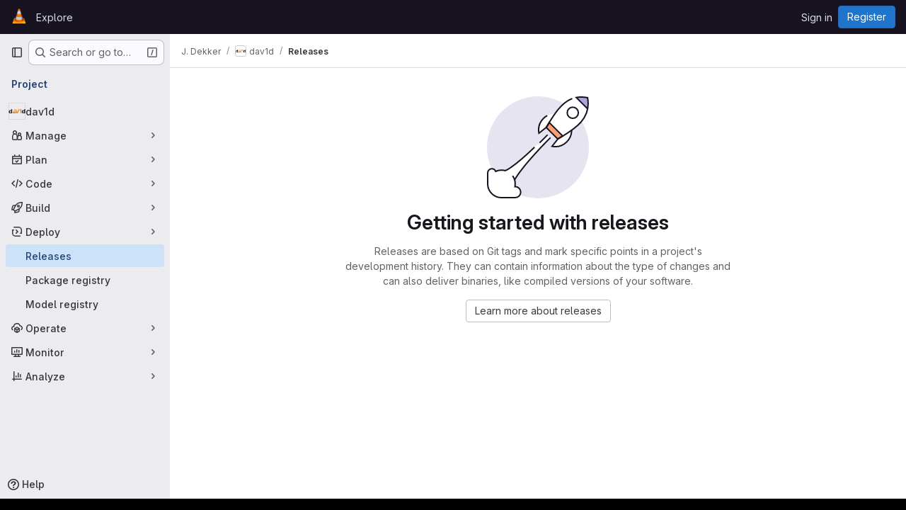

--- FILE ---
content_type: application/javascript
request_url: https://code.videolan.org/assets/webpack/commons-pages.projects.releases.index-pages.projects.releases.show.98eee023.chunk.js
body_size: 21082
content:
(this.webpackJsonp=this.webpackJsonp||[]).push([["commons-pages.projects.releases.index-pages.projects.releases.show","814f5a10"],{"+Vaw":function(e,t,s){"use strict";s.d(t,"a",(function(){return l})),s.d(t,"b",(function(){return r}));var i=s("zNqO"),a=s("EXdk"),n=s("Cn4y");const l={stacked:Object(n.b)(a.i,!1)},r=Object(i.c)({props:l,computed:{isStacked(){const{stacked:e}=this;return""===e||e},isStackedAlways(){return!0===this.isStacked},stackedTableClasses(){const{isStackedAlways:e}=this;return{"b-table-stacked":e,["b-table-stacked-"+this.stacked]:!e&&this.isStacked}}}})},"/127":function(e,t,s){"use strict";var i={name:"ReleaseSkeletonLoader",components:{GlSkeletonLoader:s("Q5rj").a}},a=s("tBpV"),n=Object(a.a)(i,(function(){var e=this,t=e._self._c;return t("gl-skeleton-loader",{attrs:{width:1248,height:420}},[t("path",{attrs:{d:"M 4.5 0 C 2.0156486 0 0 2.0156486 0 4.5 L 0 415.5 C 0 417.98435 2.0156486 420 4.5 420 L 1243.5 420 C 1245.9844 420 1248 417.98435 1248 415.5 L 1248 4.5 C 1248 2.0156486 1245.9844 0 1243.5 0 L 4.5 0 z M 4.5 1 L 1243.5 1 C 1245.4476 1 1247 2.5523514 1247 4.5 L 1247 415.5 C 1247 417.44765 1245.4476 419 1243.5 419 L 4.5 419 C 2.5523514 419 1 417.44765 1 415.5 L 1 4.5 C 1 2.5523514 2.5523514 1 4.5 1 z "}}),e._v(" "),t("rect",{attrs:{x:"0",y:"63.5",width:"1248",height:"1"}}),e._v(" "),t("rect",{attrs:{x:"16",y:"20",width:"293",height:"24"}}),e._v(" "),t("rect",{attrs:{x:"1207",y:"16",rx:"4",width:"32",height:"32"}}),e._v(" "),t("rect",{attrs:{x:"40",y:"121",rx:"4",width:"16",height:"16"}}),e._v(" "),t("rect",{attrs:{x:"60",y:"125",width:"116",height:"8"}}),e._v(" "),t("rect",{attrs:{x:"40",y:"145",rx:"4",width:"16",height:"16"}}),e._v(" "),t("rect",{attrs:{x:"60",y:"149",width:"132",height:"8"}}),e._v(" "),t("rect",{attrs:{x:"40",y:"169",rx:"4",width:"16",height:"16"}}),e._v(" "),t("rect",{attrs:{x:"60",y:"173",width:"140",height:"8"}}),e._v(" "),t("rect",{attrs:{x:"40",y:"193",rx:"4",width:"16",height:"16"}}),e._v(" "),t("rect",{attrs:{x:"60",y:"197",width:"112",height:"8"}}),e._v(" "),t("rect",{attrs:{x:"16",y:"228",width:"480",height:"8"}}),e._v(" "),t("rect",{attrs:{x:"16",y:"252",width:"560",height:"8"}}),e._v(" "),t("rect",{attrs:{x:"16",y:"276",width:"480",height:"8"}}),e._v(" "),t("rect",{attrs:{x:"16",y:"300",width:"560",height:"8"}}),e._v(" "),t("rect",{attrs:{x:"16",y:"324",width:"320",height:"8"}}),e._v(" "),t("rect",{attrs:{x:"0",y:"373",width:"1248",height:"1"}})])}),[],!1,null,null,null);t.a=n.exports},"3Mad":function(e,t,s){"use strict";s.d(t,"a",(function(){return u})),s.d(t,"b",(function(){return h}));s("UezY"),s("z6RN"),s("hG7+"),s("v2fZ");var i=s("zNqO"),a=s("EXdk"),n=s("MHCW"),l=s("dJQL"),r=s("Cn4y"),o=s("fCkf"),d=s("Z48/"),c=s("nbER");const u={bordered:Object(r.b)(a.g,!1),borderless:Object(r.b)(a.g,!1),captionTop:Object(r.b)(a.g,!1),dark:Object(r.b)(a.g,!1),fixed:Object(r.b)(a.g,!1),hover:Object(r.b)(a.g,!1),noBorderCollapse:Object(r.b)(a.g,!1),outlined:Object(r.b)(a.g,!1),responsive:Object(r.b)(a.i,!1),small:Object(r.b)(a.g,!1),stickyHeader:Object(r.b)(a.i,!1),striped:Object(r.b)(a.g,!1),tableClass:Object(r.b)(a.e),tableVariant:Object(r.b)(a.r)},h=Object(i.c)({mixins:[c.a],provide(){var e=this;return{getBvTable:function(){return e}}},inheritAttrs:!1,props:u,computed:{isTableSimple:()=>!1,isResponsive(){const{responsive:e}=this;return""===e||e},isStickyHeader(){let{stickyHeader:e}=this;return e=""===e||e,!this.isStacked&&e},wrapperClasses(){const{isResponsive:e}=this;return[this.isStickyHeader?"b-table-sticky-header":"",!0===e?"table-responsive":e?"table-responsive table-responsive-"+this.responsive:""].filter(n.a)},wrapperStyles(){const{isStickyHeader:e}=this;return e&&!Object(l.b)(e)?{maxHeight:e}:{}},tableClasses(){let{hover:e,tableVariant:t,selectableTableClasses:s,stackedTableClasses:i,tableClass:a,computedBusy:n}=Object(o.a)(this);return e=this.isTableSimple?e:e&&this.computedItems.length>0&&!n,[a,{"table-striped":this.striped,"table-hover":e,"table-dark":this.dark,"table-bordered":this.bordered,"table-borderless":this.borderless,"table-sm":this.small,"gl-border":this.outlined,"b-table-fixed":this.fixed,"b-table-caption-top":this.captionTop,"b-table-no-border-collapse":this.noBorderCollapse},t?`${this.dark?"bg":"table"}-${t}`:"",i,s]},tableAttrs(){const{computedItems:e,filteredItems:t,computedFields:s,selectableTableAttrs:i,computedBusy:a}=Object(o.a)(this),n=this.isTableSimple?{}:{"aria-busy":Object(d.e)(a),"aria-colcount":Object(d.e)(s.length),"aria-describedby":this.bvAttrs["aria-describedby"]||this.$refs.caption?this.captionId:null};return{"aria-rowcount":e&&t&&t.length>e.length?Object(d.e)(t.length):null,...this.bvAttrs,id:this.safeId(),role:this.bvAttrs.role||"table",...n,...i}}},render(e){const{wrapperClasses:t,renderCaption:s,renderColgroup:i,renderThead:a,renderTbody:l,renderTfoot:r}=Object(o.a)(this),d=[];this.isTableSimple?d.push(this.normalizeSlot()):(d.push(s?s():null),d.push(i?i():null),d.push(a?a():null),d.push(l?l():null),d.push(r?r():null));const c=e("table",{staticClass:"table b-table",class:this.tableClasses,attrs:this.tableAttrs,key:"b-table"},d.filter(n.a));return t.length>0?e("div",{class:t,style:this.wrapperStyles,key:"wrap"},[c]):c}})},"8eaX":function(e,t,s){"use strict";s.d(t,"c",(function(){return l})),s.d(t,"a",(function(){return r})),s.d(t,"d",(function(){return d})),s.d(t,"b",(function(){return c}));var i=s("/lV4"),a=s("jlnU");const n=function(e){return"createRelease:"+e},l=function(e,t){window.sessionStorage.setItem(n(e),t)},r=function(e){const t=n(e),s=window.sessionStorage.getItem(t);s&&(Object(a.createAlert)({message:Object(i.j)(Object(i.i)("Release|Release %{createdRelease} has been successfully created."),{createdRelease:s}),variant:a.VARIANT_SUCCESS}),window.sessionStorage.removeItem(t))},o=function(e){return"deleteRelease:"+e},d=function(e,t){window.sessionStorage.setItem(o(e),t)},c=function(e){const t=o(e),s=window.sessionStorage.getItem(t);s&&(Object(a.createAlert)({message:Object(i.j)(Object(i.a)("Release %{deletedRelease} has been successfully deleted."),{deletedRelease:s}),variant:a.VARIANT_SUCCESS}),window.sessionStorage.removeItem(t))}},"9+77":function(e,t,s){"use strict";s.d(t,"d",(function(){return r})),s.d(t,"b",(function(){return g})),s.d(t,"a",(function(){return f})),s.d(t,"c",(function(){return v}));var i=s("2Z+u"),a=s.n(i),n=(s("3UXl"),s("iyoE"),s("5v28")),l=s("0AwG");const r=Object(n.d)({},{fetchPolicy:n.e.NO_CACHE}),o=function(e){return a()(e,["name","tagName","tagPath","description","descriptionHtml","upcomingRelease","historicalRelease"])},d=function({createdAt:e,releasedAt:t}){return{createdAt:new Date(e),releasedAt:new Date(t)}},c=function(e){var t,s;let i=[];null!==(t=e.assets.sources)&&void 0!==t&&t.nodes&&(i=[...e.assets.sources.nodes]);let a=[];return null!==(s=e.assets.links)&&void 0!==s&&s.nodes&&(a=e.assets.links.nodes.map((function(e){var t;return{...e,linkType:null===(t=e.linkType)||void 0===t?void 0:t.toLowerCase()}}))),{assets:{count:e.assets.count,sources:i,links:a}}},u=function(e){var t,s;return{evidences:(null!==(t=null===(s=e.evidences)||void 0===s?void 0:s.nodes)&&void 0!==t?t:[]).map((function(e){return{...e}}))}},h=function(e){var t;return{_links:{...e.links,self:null===(t=e.links)||void 0===t?void 0:t.selfUrl}}},m=function(e){return e.commit?{commit:{shortId:Object(l.F)(e.commit.sha),title:e.commit.title},commitPath:e.commit.webUrl}:{}},b=function(e){return{author:e.author}},p=function(e){return{milestones:e.milestones.nodes.map((function(e){return{...e,webUrl:e.webPath,webPath:void 0,issueStats:e.stats?{total:e.stats.totalIssuesCount,closed:e.stats.closedIssuesCount}:{},stats:void 0}}))}},g=function(e){return{...o(e),...d(e),...c(e),...u(e),...h(e),...m(e),...b(e),...p(e)}},f=function(e){return{data:e.data.project.releases.nodes.map(g),paginationInfo:{...e.data.project.releases.pageInfo}}},v=function(e){return{data:g(e.data.project.release)}}},DFOb:function(e,t,s){"use strict";s.d(t,"a",(function(){return u}));var i=s("zNqO"),a=s("n64d"),n=s("EXdk"),l=s("Cn4y"),r=s("nbER"),o=s("/Tki"),d=s("slyf");const c=Object(l.c)({variant:Object(l.b)(n.r)},a.U),u=Object(i.c)({name:a.U,mixins:[r.a,o.a,d.a],provide(){var e=this;return{getBvTableTr:function(){return e}}},inject:{getBvTableRowGroup:{default:function(){return function(){return{}}}}},inheritAttrs:!1,props:c,computed:{bvTableRowGroup(){return this.getBvTableRowGroup()},inTbody(){return this.bvTableRowGroup.isTbody},inThead(){return this.bvTableRowGroup.isThead},inTfoot(){return this.bvTableRowGroup.isTfoot},isDark(){return this.bvTableRowGroup.isDark},isStacked(){return this.bvTableRowGroup.isStacked},isResponsive(){return this.bvTableRowGroup.isResponsive},isStickyHeader(){return this.bvTableRowGroup.isStickyHeader},hasStickyHeader(){return!this.isStacked&&this.bvTableRowGroup.hasStickyHeader},tableVariant(){return this.bvTableRowGroup.tableVariant},headVariant(){return this.inThead?this.bvTableRowGroup.headVariant:null},footVariant(){return this.inTfoot?this.bvTableRowGroup.footVariant:null},isRowDark(){return"light"!==this.headVariant&&"light"!==this.footVariant&&("dark"===this.headVariant||"dark"===this.footVariant||this.isDark)},trClasses(){const{variant:e}=this;return[e?`${this.isRowDark?"bg":"table"}-${e}`:null]},trAttrs(){return{role:"row",...this.bvAttrs}}},render(e){return e("tr",{class:this.trClasses,attrs:this.trAttrs,on:this.bvListeners},this.normalizeSlot())}})},EiRk:function(e,t,s){"use strict";var i=s("zNqO"),a=s("n64d"),n=s("eOJu"),l=s("Cn4y"),r=s("nbER"),o=s("z8b+"),d=s("tslw"),c=s("slyf"),u=s("woj/"),h=s("kO9b"),m=s("con9"),b=s("+Vaw"),p=s("3Mad"),g=s("Zf18"),f=s("fhcD"),v=s("FJDO");const k=Object(l.c)(Object(n.m)({...d.b,...u.b,...h.b,...m.b,...b.a,...p.a,...g.a,...f.a,...v.a}),a.H),y=Object(i.c)({name:a.H,mixins:[r.a,o.a,d.a,c.a,m.a,p.b,b.b,v.b,f.b,g.b,u.a,h.a],props:k}),{tableClass:C}=y.options.props;var _={name:"GlTableLite",components:{BTableLite:y},inheritAttrs:!1,props:{tableClass:C,fields:{type:Array,required:!1,default:null},stickyHeader:{type:Boolean,default:!1,required:!1}},computed:{stickyHeaderClass(){return this.stickyHeader?"gl-table--sticky-header":null},localTableClass(){return["gl-table",this.tableClass,this.stickyHeaderClass]}}},j=s("tBpV"),O=Object(j.a)(_,(function(){var e=this;return(0,e._self._c)("b-table-lite",e._g(e._b({attrs:{"table-class":e.localTableClass,fields:e.fields},scopedSlots:e._u([e._l(Object.keys(e.$scopedSlots),(function(t){return{key:t,fn:function(s){return[e._t(t,null,null,s)]}}}))],null,!0)},"b-table-lite",e.$attrs,!1),e.$listeners))}),[],!1,null,null,null);t.a=O.exports},FJDO:function(e,t,s){"use strict";s.d(t,"a",(function(){return R})),s.d(t,"b",(function(){return N}));s("UezY"),s("z6RN"),s("hG7+"),s("3UXl"),s("iyoE"),s("v2fZ");var i=s("zNqO"),a=s("pTIT"),n=s("Ld9G"),l=s("EXdk"),r=s("/2q6"),o=s("LTP3"),d=s("S6lQ"),c=s("MHCW"),u=s("dJQL"),h=s("gRVG"),m=s("Cn4y"),b=s("fCkf"),p=s("Z48/"),g=s("n64d"),f=s("nbER"),v=s("/Tki"),k=s("slyf");const y=Object(m.c)({headVariant:Object(m.b)(l.r)},g.N),C=Object(i.c)({name:g.N,mixins:[f.a,v.a,k.a],provide(){var e=this;return{getBvTableRowGroup:function(){return e}}},inject:{getBvTable:{default:function(){return function(){return{}}}}},inheritAttrs:!1,props:y,computed:{bvTable(){return this.getBvTable()},isThead:()=>!0,isDark(){return this.bvTable.dark},isStacked(){return this.bvTable.isStacked},isResponsive(){return this.bvTable.isResponsive},isStickyHeader(){return!this.isStacked&&this.bvTable.stickyHeader},hasStickyHeader(){return!this.isStacked&&this.bvTable.stickyHeader},tableVariant(){return this.bvTable.tableVariant},theadClasses(){return[this.headVariant?"thead-"+this.headVariant:null]},theadAttrs(){return{role:"rowgroup",...this.bvAttrs}}},render(e){return e("thead",{class:this.theadClasses,attrs:this.theadAttrs,on:this.bvListeners},this.normalizeSlot())}});var _=s("nvRd"),j=s("DFOb"),O=s("hk69"),w=s("g2KI"),S=s("ybM2");const T=function(e){return`head(${e||""})`},x=function(e){return`foot(${e||""})`},R={headRowVariant:Object(m.b)(l.r),headVariant:Object(m.b)(l.r),theadClass:Object(m.b)(l.e),theadTrClass:Object(m.b)(l.e)},N=Object(i.c)({props:R,methods:{fieldClasses:e=>[e.class?e.class:"",e.thClass?e.thClass:""],headClicked(e,t,s){this.stopIfBusy&&this.stopIfBusy(e)||Object(w.a)(e)||Object(S.a)(this.$el)||(Object(o.f)(e),this.$emit(a.r,t.key,t,e,s))},renderThead(e=!1){var t=this;const{computedFields:s,isSortable:i,isSelectable:l,headVariant:o,footVariant:m,headRowVariant:g,footRowVariant:f}=Object(b.a)(this),v=this.$createElement;if(this.isStackedAlways||0===s.length)return v();const k=i||this.hasListener(a.r),y=l?this.selectAllRows:h.a,w=l?this.clearSelected:h.a,S=s.map((function(s,a){const{label:l,labelHtml:r,variant:o,stickyColumn:u,key:h}=s;let m=null;s.label.trim()||s.headerTitle||(m=Object(p.d)(s.key));const b={};k&&(b.click=function(i){t.headClicked(i,s,e)},b.keydown=function(i){const a=i.keyCode;a!==n.c&&a!==n.h||t.headClicked(i,s,e)});const g=i?t.sortTheadThAttrs(h,s,e):{},f=i?t.sortTheadThClasses(h,s,e):null,C=i?t.sortTheadThLabel(h,s,e):null,_={class:[{"gl-relative":C},t.fieldClasses(s),f],props:{variant:o,stickyColumn:u},style:s.thStyle||{},attrs:{tabindex:k&&s.sortable?"0":null,abbr:s.headerAbbr||null,title:s.headerTitle||null,"aria-colindex":a+1,"aria-label":m,...t.getThValues(null,h,s.thAttr,e?"foot":"head",{}),...g},on:b,key:h};let j=[T(h),T(h.toLowerCase()),T()];e&&(j=[x(h),x(h.toLowerCase()),x(),...j]);const S={label:l,column:h,field:s,isFoot:e,selectAllRows:y,clearSelected:w},R=t.normalizeSlot(j,S)||v("div",{domProps:Object(d.a)(r,l)}),N=C?v("span",{staticClass:"gl-sr-only"},` (${C})`):null;return v(O.a,_,[R,N].filter(c.a))})).filter(c.a),R=[];if(e)R.push(v(j.a,{class:this.tfootTrClass,props:{variant:Object(u.o)(f)?g:f}},S));else{const e={columns:s.length,fields:s,selectAllRows:y,clearSelected:w};R.push(this.normalizeSlot(r.x,e)||v()),R.push(v(j.a,{class:this.theadTrClass,props:{variant:g}},S))}return v(e?_.a:C,{class:(e?this.tfootClass:this.theadClass)||null,props:e?{footVariant:m||o||null}:{headVariant:o||null},key:e?"bv-tfoot":"bv-thead"},R)}}})},"Fsq/":function(e,t,s){"use strict";var i=s("zIFf"),a=s("Jx7q"),n=s("pmDQ"),l=s("bOix"),r=s("5QKO"),o={directives:{GlTooltip:i.a},components:{GlLink:a.a,GlTruncate:n.a},mixins:[r.a],props:{time:{type:[String,Number,Date],required:!0},tooltipPlacement:{type:String,required:!1,default:"top"},cssClass:{type:String,required:!1,default:""},dateTimeFormat:{type:String,required:!1,default:l.c,validator:function(e){return l.b.includes(e)}},enableTruncation:{type:Boolean,required:!1,default:!1},showDateWhenOverAYear:{type:Boolean,required:!1,default:!0},href:{type:String,required:!1,default:""}},computed:{timeAgo(){return this.timeFormatted(this.time,this.dateTimeFormat,{showDateWhenOverAYear:this.showDateWhenOverAYear})},tooltipText(){return this.enableTruncation?void 0:this.tooltipTitle(this.time)}}},d=s("tBpV"),c=Object(d.a)(o,(function(){var e=this,t=e._self._c;return e.href?t("gl-link",{directives:[{name:"gl-tooltip",rawName:"v-gl-tooltip.viewport",value:{placement:e.tooltipPlacement},expression:"{ placement: tooltipPlacement }",modifiers:{viewport:!0}}],attrs:{href:e.href,title:e.tooltipText,"aria-label":e.tooltipText},on:{click:function(t){return e.$emit("click",t)}}},[t("time",{class:e.cssClass,attrs:{datetime:e.time}},[e._t("default",(function(){return[e.enableTruncation?[t("gl-truncate",{attrs:{text:e.timeAgo,"with-tooltip":""}})]:[e._v(e._s(e.timeAgo))]]}),{timeAgo:e.timeAgo})],2)]):t("time",{directives:[{name:"gl-tooltip",rawName:"v-gl-tooltip.viewport",value:{placement:e.tooltipPlacement},expression:"{ placement: tooltipPlacement }",modifiers:{viewport:!0}}],class:e.cssClass,attrs:{tabindex:"0",title:e.tooltipText,"aria-label":e.tooltipText,datetime:e.time}},[e._t("default",(function(){return[e.enableTruncation?[t("gl-truncate",{attrs:{text:e.timeAgo,"with-tooltip":""}})]:[e._v(e._s(e.timeAgo))]]}),{timeAgo:e.timeAgo})],2)}),[],!1,null,null,null);t.a=c.exports},HJBN:function(e,t,s){var i=s("TTsI"),a=s("4ips"),n=s("Opi0"),l=s("QFSp"),r=n((function(e,t){return l(e)?i(e,a(t,1,l,!0)):[]}));e.exports=r},J6uh:function(e,t,s){"use strict";s("3UXl"),s("iyoE");var i=s("/lV4"),a=s("jlnU"),n=s("XwVH"),l=s.n(n),r=s("uWTK"),o=s.n(r),d={name:"CiCdCatalogWrapper",i18n:{catalogResourceQueryError:Object(i.i)("CiCatalog|There was a problem fetching the CI/CD Catalog setting."),catalogReleasesQueryError:Object(i.i)("CiCatalog|There was a problem fetching the CI/CD Catalog releases.")},inject:["projectPath"],props:{releasePath:{type:String,required:!1,default:""}},data:()=>({catalogReleases:[],isCiCdCatalogProject:!1}),apollo:{isCiCdCatalogProject:{query:l.a,variables(){return{fullPath:this.projectPath}},update:({project:e})=>(null==e?void 0:e.isCatalogResource)||!1,error(){Object(a.createAlert)({message:this.$options.i18n.catalogResourceQueryError})}},catalogReleases:{query:o.a,variables(){return{fullPath:this.projectPath}},skip(){return!this.isCiCdCatalogProject},update({ciCatalogResource:e}){var t;return(null==e||null===(t=e.versions)||void 0===t?void 0:t.nodes.map((function(e){return e.path})))||[]},error(){Object(a.createAlert)({message:this.$options.i18n.catalogReleasesQueryError})}}},computed:{detailsPagePath(){return this.isCatalogRelease?"/explore/catalog/"+this.projectPath:""},isCatalogRelease(){var e;return!!this.isCiCdCatalogProject&&(null===(e=this.catalogReleases)||void 0===e?void 0:e.includes(this.releasePath))}},render(){return this.$scopedSlots.default({isCatalogRelease:this.isCatalogRelease,isCiCdCatalogProject:this.isCiCdCatalogProject,detailsPagePath:this.detailsPagePath})}},c=s("tBpV"),u=Object(c.a)(d,void 0,void 0,!1,null,null,null);t.a=u.exports},QSfG:function(e,t,s){"use strict";var i={name:"GlAvatarLink",components:{GlLink:s("Jx7q").a}},a=s("tBpV"),n=Object(a.a)(i,(function(){return(0,this._self._c)("gl-link",this._g(this._b({staticClass:"gl-avatar-link",attrs:{variant:"meta"}},"gl-link",this.$attrs,!1),this.$listeners),[this._t("default")],2)}),[],!1,null,null,null);t.a=n.exports},TTsI:function(e,t,s){var i=s("4O6w"),a=s("QPeP"),n=s("GY8p"),l=s("90g9"),r=s("wJPF"),o=s("5PFN");e.exports=function(e,t,s,d){var c=-1,u=a,h=!0,m=e.length,b=[],p=t.length;if(!m)return b;s&&(t=l(t,r(s))),d?(u=n,h=!1):t.length>=200&&(u=o,h=!1,t=new i(t));e:for(;++c<m;){var g=e[c],f=null==s?g:s(g);if(g=d||0!==g?g:0,h&&f==f){for(var v=p;v--;)if(t[v]===f)continue e;b.push(g)}else u(t,f,d)||b.push(g)}return b}},V594:function(e,t,s){"use strict";var i=s("Q33P"),a=s.n(i),n=s("CbCZ"),l=s("Mp8J"),r=s("NmEs"),o=s("0AwG"),d=s("3twG"),c=s("lBwk"),u=s("EJYk"),h=s("g63F"),m=s("/lV4"),b=s("Jx7q"),p=s("d85j"),g=s("zIFf"),f=s("bOix"),v=s("rK/1"),k={name:"ExpandButton",components:{GlButton:n.a},data:()=>({isCollapsed:!0}),computed:{ariaLabel:()=>Object(m.a)("Click to expand text")},destroyed(){this.isCollapsed=!0},methods:{onClick(){this.isCollapsed=!this.isCollapsed}}},y=s("tBpV"),C=Object(y.a)(k,(function(){var e=this,t=e._self._c;return t("span",[t("gl-button",{directives:[{name:"show",rawName:"v-show",value:e.isCollapsed,expression:"isCollapsed"}],staticClass:"js-text-expander-prepend",attrs:{"aria-label":e.ariaLabel,type:"button",icon:"ellipsis_h",category:"tertiary"},on:{click:e.onClick}}),e._v(" "),e.isCollapsed?t("span",[e._t("short")],2):e._e(),e._v(" "),e.isCollapsed?e._e():t("span",[e._t("expanded")],2),e._v(" "),t("gl-button",{directives:[{name:"show",rawName:"v-show",value:!e.isCollapsed,expression:"!isCollapsed"}],staticClass:"js-text-expander-append",attrs:{"aria-label":e.ariaLabel,type:"button",icon:"ellipsis_h",category:"tertiary"},on:{click:e.onClick}})],1)}),[],!1,null,null,null).exports,_={name:"EvidenceBlock",components:{ClipboardButton:v.a,ExpandButton:C,GlLink:b.a,GlIcon:p.a},directives:{GlTooltip:g.a},props:{release:{type:Object,required:!0}},computed:{evidences(){return this.release.evidences}},methods:{evidenceTitle(e){const[t,s,i]=this.release.evidences[e].filepath.split("/").slice(-3);return Object(m.j)(Object(m.a)("%{tag}-%{evidence}-%{filename}"),{tag:t,evidence:s,filename:i})},evidenceUrl(e){return this.release.evidences[e].filepath},sha(e){return this.release.evidences[e].sha},shortSha(e){return Object(o.F)(this.release.evidences[e].sha)},collectedAt(e){return f.cb.asDateTimeFull.format(Object(f.ob)(this.release.evidences[e].collectedAt))},timeSummary(e){const{format:t}=Object(f.R)();return Object(m.j)(Object(m.a)(" Collected %{time}"),{time:t(Object(f.ob)(this.release.evidences[e].collectedAt))})}}},j=Object(y.a)(_,(function(){var e=this,t=e._self._c;return t("div",[t("h3",{staticClass:"gl-heading-5 !gl-mb-2"},[e._v(e._s(e.__("Evidence collection")))]),e._v(" "),e._l(e.evidences,(function(s,i){return t("div",{key:e.evidenceTitle(i)},[t("div",{staticClass:"gl-flex gl-items-center"},[t("gl-link",{directives:[{name:"gl-tooltip",rawName:"v-gl-tooltip"}],staticClass:"gl-flex gl-items-center gl-font-monospace",attrs:{target:"_blank",title:e.__("Open evidence JSON in new tab"),href:e.evidenceUrl(i)}},[t("gl-icon",{staticClass:"gl-mr-3 !gl-align-middle",attrs:{name:"review-list"}}),e._v(" "),t("span",[e._v(e._s(e.evidenceTitle(i)))]),e._v(" "),t("gl-icon",{staticClass:"gl-ml-2 gl-shrink-0 gl-flex-grow-0",attrs:{name:"external-link"}})],1),e._v(" "),t("expand-button",{staticClass:"gl-ml-4 gl-flex gl-items-center gl-gap-2",scopedSlots:e._u([{key:"short",fn:function(){return[t("span",{staticClass:"js-short gl-text-subtle gl-font-monospace"},[e._v(e._s(e.shortSha(i)))])]},proxy:!0},{key:"expanded",fn:function(){return[t("span",{staticClass:"js-expanded gl-pl-2 gl-font-monospace"},[e._v(e._s(e.sha(i)))])]},proxy:!0}],null,!0)}),e._v(" "),t("clipboard-button",{attrs:{title:e.__("Copy evidence SHA"),text:e.sha(i),category:"tertiary"}})],1),e._v(" "),t("div",{staticClass:"gl-flex gl-items-center gl-text-subtle"},[t("gl-icon",{directives:[{name:"gl-tooltip",rawName:"v-gl-tooltip"}],staticClass:"gl-mr-3 !gl-align-middle",attrs:{name:"clock",title:e.collectedAt(i)}}),e._v(" "),t("span",[e._v(e._s(e.timeSummary(i)))])],1)])}))],2)}),[],!1,null,null,null).exports,O=s("B42D"),w=s.n(O),S=s("HJBN"),T=s.n(S),x=(s("UezY"),s("z6RN"),s("hG7+"),s("3UXl"),s("iyoE"),s("kIRW")),R=s("9/Bc"),N=s("ygVz"),A={name:"ReleaseBlockAssets",components:{GlLink:b.a,GlButton:n.a,GlCollapse:x.a,GlIcon:p.a,GlBadge:R.a},directives:{GlTooltip:g.a},mixins:[N.a.mixin()],props:{assets:{type:Object,required:!0},expanded:{type:Boolean,required:!1,default:!0}},data(){return{isAssetsExpanded:this.expanded}},computed:{imageLinks(){return this.linksForType(c.c.IMAGE)},packageLinks(){return this.linksForType(c.c.PACKAGE)},runbookLinks(){return this.linksForType(c.c.RUNBOOK)},otherLinks(){return T()(this.assets.links,[...this.imageLinks,...this.packageLinks,...this.runbookLinks])},sections(){return[{links:w()(this.assets,"sources",[]).map((function(e){return{url:e.url,name:Object(m.j)(Object(m.a)("Source code (%{fileExtension})"),{fileExtension:e.format})}})),iconName:"doc-code"},{title:Object(m.i)("ReleaseAssetLinkType|Images"),links:this.imageLinks,iconName:"container-image"},{title:Object(m.i)("ReleaseAssetLinkType|Packages"),links:this.packageLinks,iconName:"package"},{title:Object(m.i)("ReleaseAssetLinkType|Runbooks"),links:this.runbookLinks,iconName:"book"},{title:Object(m.i)("ReleaseAssetLinkType|Other"),links:this.otherLinks,iconName:"link"}].filter((function(e){return e.links.length>0}))}},methods:{toggleAssetsExpansion(){this.isAssetsExpanded=!this.isAssetsExpanded,this.isAssetsExpanded&&this.trackEvent(c.g)},linksForType(e){return this.assets.links.filter((function(t){return t.linkType===e}))},getTooltipTitle(e){return e.title?this.$options.externalLinkTooltipText:this.$options.downloadTooltipText},getIconName:e=>e.title?"external-link":"download"},externalLinkTooltipText:Object(m.a)("This link points to external content"),downloadTooltipText:Object(m.a)("Download")},E=Object(y.a)(A,(function(){var e=this,t=e._self._c;return t("div",[t("gl-button",{staticClass:"!gl-text-default",attrs:{"data-testid":"accordion-button",variant:"link","button-text-classes":"gl-heading-5"},on:{click:e.toggleAssetsExpansion}},[t("gl-icon",{staticClass:"gl-transition-all",class:{"gl-rotate-90":e.isAssetsExpanded},attrs:{name:"chevron-right"}}),e._v("\n    "+e._s(e.__("Assets"))+"\n    "),t("gl-badge",{staticClass:"gl-inline-block",attrs:{variant:"neutral"}},[e._v(e._s(e.assets.count))])],1),e._v(" "),t("gl-collapse",{model:{value:e.isAssetsExpanded,callback:function(t){e.isAssetsExpanded=t},expression:"isAssetsExpanded"}},[t("div",{staticClass:"js-assets-list gl-pl-6 gl-pt-3"},[e._l(e.sections,(function(s,i){return[s.title?t("h5",{key:"section-header-"+i,staticClass:"gl-mb-2"},[e._v("\n          "+e._s(s.title)+"\n        ")]):e._e(),e._v(" "),t("ul",{key:"section-body-"+i,staticClass:"list-unstyled gl-m-0"},e._l(s.links,(function(i){return t("li",{key:i.url,staticClass:"gl-flex"},[t("gl-link",{staticClass:"gl-flex gl-items-center gl-leading-24",attrs:{href:i.directAssetUrl||i.url,"data-testid":"asset-link"}},[t("gl-icon",{staticClass:"gl-mr-2 gl-shrink-0 gl-flex-grow-0",attrs:{name:s.iconName}}),e._v("\n              "+e._s(i.name)+"\n              "),t("gl-icon",{directives:[{name:"gl-tooltip",rawName:"v-gl-tooltip"}],staticClass:"gl-ml-2 gl-shrink-0 gl-flex-grow-0",attrs:{name:e.getIconName(s),"aria-label":e.getTooltipTitle(s),title:e.getTooltipTitle(s),"data-testid":"external-link-indicator"}})],1)],1)})),0)]}))],2)])],1)}),[],!1,null,null,null).exports,F=s("ZHzM"),I=s("5QKO"),q={name:"ReleaseBlockFooter",components:{GlIcon:p.a,GlLink:b.a,UserAvatarLink:F.a},directives:{GlTooltip:g.a},mixins:[I.a],props:{commit:{type:Object,required:!1,default:null},commitPath:{type:String,required:!1,default:""},tagName:{type:String,required:!1,default:""},tagPath:{type:String,required:!1,default:""},author:{type:Object,required:!1,default:null},releasedAt:{type:Date,required:!1,default:null},createdAt:{type:Date,required:!1,default:null},sort:{type:String,required:!1,default:""}},computed:{isSortedByReleaseDate(){return this.sort===c.q||this.sort===c.r},timeAt(){return this.isSortedByReleaseDate?this.releasedAt:this.createdAt},atTimeAgo(){return this.timeFormatted(this.timeAt)},userImageAltDescription(){return this.author&&this.author.username?Object(m.j)(Object(m.a)("%{username}'s avatar"),{username:this.author.username}):null},createdTime(){const e=new Date<new Date(this.timeAt);return this.isSortedByReleaseDate?e?Object(m.a)("Will be released"):Object(m.a)("Released"):e?Object(m.a)("Will be created"):Object(m.a)("Created")}}},D=Object(y.a)(q,(function(){var e=this,t=e._self._c;return t("div",{staticClass:"gl-flex gl-items-center gl-gap-5 gl-text-sm"},[e.commit?t("div",{staticClass:"js-commit-info gl-flex gl-items-center gl-gap-2"},[t("gl-icon",{ref:"commitIcon",attrs:{name:"commit",variant:"subtle"}}),e._v(" "),t("div",{directives:[{name:"gl-tooltip",rawName:"v-gl-tooltip.bottom",modifiers:{bottom:!0}}],attrs:{title:e.commit.title}},[e.commitPath?t("gl-link",{staticClass:"gl-mr-0 gl-text-subtle gl-font-monospace",attrs:{href:e.commitPath}},[e._v("\n        "+e._s(e.commit.shortId)+"\n      ")]):t("span",[e._v(e._s(e.commit.shortId))])],1)],1):e._e(),e._v(" "),e.tagName?t("div",{staticClass:"js-tag-info gl-flex gl-items-center gl-gap-2"},[t("gl-icon",{attrs:{name:"tag",variant:"subtle"}}),e._v(" "),t("div",{directives:[{name:"gl-tooltip",rawName:"v-gl-tooltip.bottom",modifiers:{bottom:!0}}],attrs:{title:e.__("Tag")}},[e.tagPath?t("gl-link",{staticClass:"gl-mr-0 gl-text-subtle gl-font-monospace",attrs:{href:e.tagPath}},[e._v("\n        "+e._s(e.tagName)+"\n      ")]):t("span",[e._v(e._s(e.tagName))])],1)],1):e._e(),e._v(" "),e.timeAt||e.author?t("div",{staticClass:"js-author-date-info gl-flex gl-items-center"},[t("span",{staticClass:"gl-text-subtle"},[e._v(e._s(e.createdTime)+" ")]),e._v(" "),e.timeAt?[t("span",{directives:[{name:"gl-tooltip",rawName:"v-gl-tooltip.bottom",modifiers:{bottom:!0}}],staticClass:"gl-shrink-0 gl-text-subtle",attrs:{title:e.tooltipTitle(e.timeAt)}},[e._v("\n        "+e._s(e.atTimeAgo)+" \n      ")])]:e._e(),e._v(" "),e.author?t("div",{staticClass:"gl-flex gl-items-center gl-gap-1"},[t("span",{staticClass:"gl-text-subtle"},[e._v(e._s(e.__("by"))+" ")]),e._v(" "),t("user-avatar-link",{attrs:{"link-href":e.author.webUrl,"img-src":e.author.avatarUrl,"img-alt":e.userImageAltDescription,"img-size":16,"tooltip-text":e.author.username,"tooltip-placement":"bottom"}})],1):e._e()],2):e._e()])}),[],!1,null,null,null).exports,L=s("J6uh"),P={name:"ReleaseBlockTitle",i18n:{historical:Object(m.a)("Historical release"),historicalTooltip:Object(m.a)("This release was created with a date in the past. Evidence collection at the moment of the release is unavailable.")},components:{GlLink:b.a,GlBadge:R.a,GlIcon:p.a,CiCdCatalogWrapper:L.a},directives:{GlTooltip:g.a},props:{release:{type:Object,required:!0}},computed:{selfLink(){var e;return null===(e=this.release._links)||void 0===e?void 0:e.self}}},B=Object(y.a)(P,(function(){var e=this,t=e._self._c;return t("div",{staticClass:"gl-contents"},[t("span",{attrs:{"data-testid":"release-name"}},[e.selfLink?t("gl-link",{staticClass:"gl-self-center gl-text-default",attrs:{href:e.selfLink}},[e._v("\n      "+e._s(e.release.name)+"\n    ")]):[t("span",{staticClass:"gl-text-default",attrs:{"data-testid":"release-block-title"}},[e._v(e._s(e.release.name))]),e._v(" "),t("gl-icon",{directives:[{name:"gl-tooltip",rawName:"v-gl-tooltip"}],attrs:{name:"lock",title:e.__("Private - Guest users are not allowed to view detailed release information like title and source code."),variant:"subtle"}})]],2),e._v(" "),t("ci-cd-catalog-wrapper",{attrs:{"release-path":e.release.tagPath},scopedSlots:e._u([{key:"default",fn:function({isCatalogRelease:s,detailsPagePath:i}){return[s?t("gl-badge",{attrs:{href:i,variant:"info","data-testid":"catalog-badge"}},[e._v(e._s(e.__("CI/CD Catalog")))]):e._e()]}}])}),e._v(" "),e.release.upcomingRelease?t("gl-badge",{attrs:{variant:"warning"}},[e._v("\n    "+e._s(e.__("Upcoming Release"))+"\n  ")]):e.release.historicalRelease?t("gl-badge",{directives:[{name:"gl-tooltip",rawName:"v-gl-tooltip"}],attrs:{title:e.$options.i18n.historicalTooltip}},[e._v("\n    "+e._s(e.$options.i18n.historical)+"\n  ")]):e._e()],1)}),[],!1,null,null,null).exports,V=(s("RFHG"),s("xuo1"),s("aFm2"),s("R9qC"),s("gRPS")),G=s("dIEn"),$={name:"IssuableStats",components:{GlLink:b.a,GlBadge:R.a,GlSprintf:G.a},props:{label:{type:String,required:!0},total:{type:Number,required:!0},closed:{type:Number,required:!0},merged:{type:Number,required:!1,default:null},openedPath:{type:String,required:!1,default:""},closedPath:{type:String,required:!1,default:""},mergedPath:{type:String,required:!1,default:""}},computed:{opened(){return this.total-(this.closed+(this.merged||0))},showMerged(){return null!=this.merged}}},H=Object(y.a)($,(function(){var e=this,t=e._self._c;return t("div",{staticClass:"gl-mb-5 gl-mr-6 gl-flex gl-shrink-0 gl-flex-col"},[t("span",{staticClass:"gl-mb-2"},[e._v("\n    "+e._s(e.label)+"\n    "),t("gl-badge",{attrs:{variant:"neutral"}},[e._v(e._s(e.total))])],1),e._v(" "),t("div",{staticClass:"gl-flex"},[t("span",{staticClass:"gl-whitespace-pre-wrap",attrs:{"data-testid":"open-stat"}},[t("gl-sprintf",{attrs:{message:e.__("Open: %{open}")},scopedSlots:e._u([{key:"open",fn:function(){return[e.openedPath?t("gl-link",{attrs:{href:e.openedPath}},[e._v(e._s(e.opened))]):[e._v(e._s(e.opened))]]},proxy:!0}])})],1),e._v(" "),e.showMerged?[t("span",{staticClass:"gl-mx-2"},[e._v("•")]),e._v(" "),t("span",{staticClass:"gl-whitespace-pre-wrap",attrs:{"data-testid":"merged-stat"}},[t("gl-sprintf",{attrs:{message:e.__("Merged: %{merged}")},scopedSlots:e._u([{key:"merged",fn:function(){return[e.mergedPath?t("gl-link",{attrs:{href:e.mergedPath}},[e._v(e._s(e.merged))]):[e._v(e._s(e.merged))]]},proxy:!0}],null,!1,591635663)})],1)]:e._e(),e._v(" "),t("span",{staticClass:"gl-mx-2"},[e._v("•")]),e._v(" "),t("span",{staticClass:"gl-whitespace-pre-wrap",attrs:{"data-testid":"closed-stat"}},[t("gl-sprintf",{attrs:{message:e.__("Closed: %{closed}")},scopedSlots:e._u([{key:"closed",fn:function(){return[e.closedPath?t("gl-link",{attrs:{href:e.closedPath}},[e._v(e._s(e.closed))]):[e._v(e._s(e.closed))]]},proxy:!0}])})],1)],2)])}),[],!1,null,null,null).exports,M={name:"ReleaseBlockMilestoneInfo",components:{GlProgressBar:V.a,GlLink:b.a,GlButton:n.a,IssuableStats:H},directives:{GlTooltip:g.a},props:{milestones:{type:Array,required:!0},openedIssuesPath:{type:String,required:!1,default:""},closedIssuesPath:{type:String,required:!1,default:""},openedMergeRequestsPath:{type:String,required:!1,default:""},mergedMergeRequestsPath:{type:String,required:!1,default:""},closedMergeRequestsPath:{type:String,required:!1,default:""}},data:()=>({showAllMilestones:!1}),computed:{percentCompleteText(){return Object(m.j)(Object(m.a)("%{percent}%{percentSymbol} complete"),{percent:this.percentComplete,percentSymbol:"%"})},percentComplete(){const e=Math.round(this.issueCounts.closed/this.issueCounts.total*100);return Number.isNaN(e)?0:e},issueCounts(){return this.milestones.map((function(e){return e.issueStats||{}})).reduce((function(e,t){return e.total+=t.total||0,e.closed+=t.closed||0,e}),{total:0,closed:0})},showMergeRequestStats(){return this.milestones.some((function(e){return e.mrStats}))},mergeRequestCounts(){return this.milestones.map((function(e){return e.mrStats||{}})).reduce((function(e,t){return e.total+=t.total||0,e.merged+=t.merged||0,e.closed+=t.closed||0,e}),{total:0,merged:0,closed:0})},milestoneLabelText(){return Object(m.h)("Milestone","Milestones",this.milestones.length)},milestonesToDisplay(){return this.showAllMilestones?this.milestones:this.milestones.slice(0,c.n)},showMoreLink(){return this.milestones.length>c.n},moreText(){return this.showAllMilestones?Object(m.a)("show fewer"):Object(m.j)(Object(m.a)("show %{count} more"),{count:this.milestones.length-c.n})}},methods:{toggleShowAll(){this.showAllMilestones=!this.showAllMilestones},shouldRenderBullet(e){return Boolean(e!==this.milestonesToDisplay.length-1||this.showMoreLink)},shouldRenderShowMoreLink(e){return Boolean(e===this.milestonesToDisplay.length-1&&this.showMoreLink)}}},U=Object(y.a)(M,(function(){var e=this,t=e._self._c;return t("div",{staticClass:"release-block-milestone-info gl-flex gl-flex-wrap gl-gap-6"},[t("div",{directives:[{name:"gl-tooltip",rawName:"v-gl-tooltip"}],staticClass:"milestone-progress-bar-container js-milestone-progress-bar-container gl-flex gl-flex-col",attrs:{title:e.__("Closed issues")}},[t("span",{staticClass:"gl-mb-3"},[e._v(e._s(e.percentCompleteText))]),e._v(" "),t("span",{staticClass:"gl-w-full"},[t("gl-progress-bar",{attrs:{value:e.issueCounts.closed,max:e.issueCounts.total}})],1)]),e._v(" "),t("div",{staticClass:"js-milestone-list-container gl-flex gl-flex-col"},[t("span",{staticClass:"gl-mb-2"},[e._v(e._s(e.milestoneLabelText))]),e._v(" "),t("div",{staticClass:"gl-flex gl-flex-wrap gl-items-end"},[e._l(e.milestonesToDisplay,(function(s,i){return[t("gl-link",{directives:[{name:"gl-tooltip",rawName:"v-gl-tooltip"}],key:s.id,staticClass:"gl-mr-2",attrs:{title:s.description,href:s.webUrl,"data-testid":"milestone-title"}},[e._v("\n          "+e._s(s.title)+"\n        ")]),e._v(" "),e.shouldRenderBullet(i)?[t("span",{key:"bullet-"+s.id,staticClass:"gl-mr-2"},[e._v("•")])]:e._e(),e._v(" "),e.shouldRenderShowMoreLink(i)?[t("gl-button",{key:"more-button-"+s.id,attrs:{variant:"link"},on:{click:e.toggleShowAll}},[e._v("\n            "+e._s(e.moreText)+"\n          ")])]:e._e()]}))],2)]),e._v(" "),t("issuable-stats",{attrs:{label:e.__("Issues"),total:e.issueCounts.total,closed:e.issueCounts.closed,"opened-path":e.openedIssuesPath,"closed-path":e.closedIssuesPath,"data-testid":"issue-stats"}}),e._v(" "),e.showMergeRequestStats?t("issuable-stats",{attrs:{label:e.__("Merge requests"),total:e.mergeRequestCounts.total,merged:e.mergeRequestCounts.merged,closed:e.mergeRequestCounts.closed,"opened-path":e.openedMergeRequestsPath,"merged-path":e.mergedMergeRequestsPath,"closed-path":e.closedMergeRequestsPath,"data-testid":"merge-request-stats"}}):e._e()],1)}),[],!1,null,null,null).exports,z=s("EiRk"),Q=s("AN20"),K=s("Fsq/"),J=s("YLo9"),X=s("7/lq"),Z={name:"ReleaseBlockDeployments",components:{GlLink:b.a,GlButton:n.a,GlCollapse:x.a,GlIcon:p.a,GlBadge:R.a,GlTableLite:z.a,TimeAgoTooltip:K.a,Commit:Q.a,DeploymentStatusLink:J.a,DeploymentTriggerer:X.a},mixins:[N.a.mixin()],props:{deployments:{type:Array,required:!0}},data:()=>({isDeploymentsExpanded:!0}),methods:{toggleDeploymentsExpansion(){this.isDeploymentsExpanded=!this.isDeploymentsExpanded,this.isDeploymentsExpanded&&this.trackEvent(c.h)},trackEnvironmentLinkClick(){this.trackEvent(c.f)},trackDeploymentLinkClick(){this.trackEvent(c.e)}},tableFields:[{key:"environment",label:Object(m.a)("Environment"),thClass:"!gl-border-t-0"},{key:"status",label:Object(m.a)("Status"),thClass:"!gl-border-t-0"},{key:"deploymentId",label:Object(m.a)("Deployment ID"),thClass:"!gl-border-t-0"},{key:"commit",label:Object(m.a)("Commit"),thClass:"!gl-border-t-0"},{key:"triggerer",label:Object(m.a)("Triggerer"),thClass:"!gl-border-t-0"},{key:"created",label:Object(m.a)("Created"),tdClass:"gl-whitespace-nowrap",thClass:"!gl-border-t-0"},{key:"finished",label:Object(m.a)("Finished"),tdClass:"gl-whitespace-nowrap",thClass:"!gl-border-t-0"}]},W=Object(y.a)(Z,(function(){var e=this,t=e._self._c;return t("div",[t("gl-button",{staticClass:"!gl-text-default",attrs:{variant:"link","button-text-classes":"gl-heading-5"},on:{click:e.toggleDeploymentsExpansion}},[t("gl-icon",{staticClass:"gl-transition-all",class:{"gl-rotate-90":e.isDeploymentsExpanded},attrs:{name:"chevron-right"}}),e._v("\n    "+e._s(e.__("Deployments"))+"\n    "),t("gl-badge",{staticClass:"gl-inline-block",attrs:{variant:"neutral"}},[e._v(e._s(e.deployments.length))])],1),e._v(" "),t("gl-collapse",{model:{value:e.isDeploymentsExpanded,callback:function(t){e.isDeploymentsExpanded=t},expression:"isDeploymentsExpanded"}},[t("div",{staticClass:"gl-pl-6 gl-pt-3"},[t("gl-table-lite",{attrs:{items:e.deployments,fields:e.$options.tableFields,stacked:"lg"},scopedSlots:e._u([{key:"cell(environment)",fn:function({item:s}){return[t("gl-link",{attrs:{href:s.environment.url,"data-testid":"environment-name"},on:{click:e.trackEnvironmentLinkClick}},[e._v("\n            "+e._s(s.environment.name)+"\n          ")])]}},{key:"cell(status)",fn:function({item:e}){return[t("deployment-status-link",{attrs:{deployment:e,status:e.status}})]}},{key:"cell(deploymentId)",fn:function({item:s}){return[t("gl-link",{attrs:{href:s.deployment.url,"data-testid":"deployment-url"},on:{click:e.trackDeploymentLinkClick}},[e._v("\n            "+e._s(s.deployment.id)+"\n          ")])]}},{key:"cell(triggerer)",fn:function({item:e}){return[t("deployment-triggerer",{attrs:{triggerer:e.triggerer}})]}},{key:"cell(commit)",fn:function({item:e}){return[t("commit",{attrs:{"short-sha":e.commit.shortSha,"commit-url":e.commit.commitUrl,title:e.commit.title,"show-ref-info":!1}})]}},{key:"cell(created)",fn:function({item:e}){return[t("time-ago-tooltip",{attrs:{time:e.createdAt,"enable-truncation":"","data-testid":"deployment-created-at"}})]}},{key:"cell(finished)",fn:function({item:s}){return[s.finishedAt?t("time-ago-tooltip",{attrs:{time:s.finishedAt,"enable-truncation":"","data-testid":"deployment-finished-at"}}):e._e()]}}])})],1)])],1)}),[],!1,null,null,null).exports,Y={name:"ReleaseBlock",components:{GlButton:n.a,CrudComponent:h.a,EvidenceBlock:j,ReleaseBlockAssets:E,ReleaseBlockFooter:D,ReleaseBlockTitle:B,ReleaseBlockMilestoneInfo:U,ReleaseBlockDeployments:W},directives:{SafeHtml:l.a},props:{release:{type:Object,required:!0,default:function(){return{}}},sort:{type:String,required:!1,default:c.i},deployments:{type:Array,required:!1,default:function(){return[]}}},data:()=>({isHighlighted:!1}),computed:{htmlId(){return this.release.tagName?Object(o.y)(this.release.tagName):null},assets(){return this.release.assets||{}},hasEvidence(){return Boolean(this.release.evidences&&this.release.evidences.length)},milestones(){return this.release.milestones||[]},shouldRenderAssets(){return Boolean(this.assets.links.length||this.assets.sources&&this.assets.sources.length)},shouldRenderMilestoneInfo(){return Boolean(!a()(this.release.milestones))},editLink(){var e;if(null!==(e=this.release._links)&&void 0!==e&&e.editUrl){const e={[c.d]:window.location.href};return Object(d.N)(e,this.release._links.editUrl)}},shouldApplyDeploymentsBlockCss(){return Boolean(this.shouldRenderAssets||this.hasEvidence||this.release.descriptionHtml)},shouldApplyAssetsBlockCss(){return Boolean(this.hasEvidence||this.release.descriptionHtml)}},mounted(){var e=this;this.renderGFM();const t=Object(d.q)();t&&Object(o.y)(t)===this.htmlId&&(this.isHighlighted=!0,setTimeout((function(){e.isHighlighted=!1}),2e3),Object(r.Q)(this.$el))},methods:{renderGFM(){Object(u.a)(this.$refs["gfm-content"])}},safeHtmlConfig:{ADD_TAGS:["gl-emoji"]},i18n:{editButton:Object(m.a)("Edit release"),editButtonAriaLabel:function(e){return Object(m.j)(Object(m.a)("Edit release (%{title})"),{title:e})}},commonCssClasses:"gl-border-b-1 gl-pb-5 gl-border-b-solid"},ee=Object(y.a)(Y,(function(){var e=this,t=e._self._c;return t("crud-component",e._b({staticClass:"gl-mt-5",class:{"!gl-bg-feedback-info":e.isHighlighted},attrs:{id:e.htmlId,"is-highlighted":e.isHighlighted,"data-testid":"release-block"},scopedSlots:e._u([{key:"title",fn:function(){return[t("release-block-title",{attrs:{release:e.release}})]},proxy:!0},{key:"actions",fn:function(){return[e.editLink?t("gl-button",{staticClass:"js-edit-button",attrs:{category:"primary",size:"small",variant:"default","aria-label":e.$options.i18n.editButtonAriaLabel(e.release.name),href:e.editLink}},[e._v("\n      "+e._s(e.$options.i18n.editButton)+"\n    ")]):e._e()]},proxy:!0},{key:"footer",fn:function(){return[t("release-block-footer",{attrs:{commit:e.release.commit,"commit-path":e.release.commitPath,"tag-name":e.release.tagName,"tag-path":e.release.tagPath,author:e.release.author,"released-at":e.release.releasedAt,"created-at":e.release.createdAt,sort:e.sort}})]},proxy:!0}])},"crud-component",e.$attrs,!1),[e._v(" "),e._v(" "),t("div",{staticClass:"gl-mx-5 gl-my-4 gl-flex gl-flex-col gl-gap-5"},[e.shouldRenderMilestoneInfo?t("div",{staticClass:"gl-border-b-1 gl-border-default gl-border-b-solid"},[t("release-block-milestone-info",{attrs:{milestones:e.milestones,"opened-issues-path":e.release._links.openedIssuesUrl,"closed-issues-path":e.release._links.closedIssuesUrl,"opened-merge-requests-path":e.release._links.openedMergeRequestsUrl,"merged-merge-requests-path":e.release._links.mergedMergeRequestsUrl,"closed-merge-requests-path":e.release._links.closedMergeRequestsUrl}})],1):e._e(),e._v(" "),e.deployments.length?t("release-block-deployments",{class:{[e.$options.commonCssClasses+" gl-border-gray-100"]:e.shouldApplyDeploymentsBlockCss},attrs:{deployments:e.deployments}}):e._e(),e._v(" "),e.shouldRenderAssets?t("release-block-assets",{class:{[e.$options.commonCssClasses+" gl-border-default"]:e.shouldApplyAssetsBlockCss},attrs:{assets:e.assets,expanded:!e.deployments.length}}):e._e(),e._v(" "),e.hasEvidence?t("evidence-block",{attrs:{release:e.release}}):e._e(),e._v(" "),e.release.descriptionHtml?t("div",{ref:"gfm-content"},[t("h3",{staticClass:"gl-heading-5 !gl-mb-2"},[e._v(e._s(e.__("Release notes")))]),e._v(" "),t("div",{directives:[{name:"safe-html",rawName:"v-safe-html:[$options.safeHtmlConfig]",value:e.release.descriptionHtml,expression:"release.descriptionHtml",arg:e.$options.safeHtmlConfig}],staticClass:"md",attrs:{"data-testid":"release-description"}})]):e._e()],1)])}),[],!1,null,null,null);t.a=ee.exports},XwVH:function(e,t){var s={kind:"Document",definitions:[{kind:"OperationDefinition",operation:"query",name:{kind:"Name",value:"getCiCatalogSettings"},variableDefinitions:[{kind:"VariableDefinition",variable:{kind:"Variable",name:{kind:"Name",value:"fullPath"}},type:{kind:"NonNullType",type:{kind:"NamedType",name:{kind:"Name",value:"ID"}}},directives:[]}],directives:[],selectionSet:{kind:"SelectionSet",selections:[{kind:"Field",name:{kind:"Name",value:"project"},arguments:[{kind:"Argument",name:{kind:"Name",value:"fullPath"},value:{kind:"Variable",name:{kind:"Name",value:"fullPath"}}}],directives:[],selectionSet:{kind:"SelectionSet",selections:[{kind:"Field",name:{kind:"Name",value:"id"},arguments:[],directives:[]},{kind:"Field",name:{kind:"Name",value:"isCatalogResource"},arguments:[],directives:[]}]}}]}}],loc:{start:0,end:113}};s.loc.source={body:"query getCiCatalogSettings($fullPath: ID!) {\n  project(fullPath: $fullPath) {\n    id\n    isCatalogResource\n  }\n}\n",name:"GraphQL request",locationOffset:{line:1,column:1}};var i={};function a(e,t){for(var s=0;s<e.definitions.length;s++){var i=e.definitions[s];if(i.name&&i.name.value==t)return i}}s.definitions.forEach((function(e){if(e.name){var t=new Set;!function e(t,s){if("FragmentSpread"===t.kind)s.add(t.name.value);else if("VariableDefinition"===t.kind){var i=t.type;"NamedType"===i.kind&&s.add(i.name.value)}t.selectionSet&&t.selectionSet.selections.forEach((function(t){e(t,s)})),t.variableDefinitions&&t.variableDefinitions.forEach((function(t){e(t,s)})),t.definitions&&t.definitions.forEach((function(t){e(t,s)}))}(e,t),i[e.name.value]=t}})),e.exports=s,e.exports.getCiCatalogSettings=function(e,t){var s={kind:e.kind,definitions:[a(e,t)]};e.hasOwnProperty("loc")&&(s.loc=e.loc);var n=i[t]||new Set,l=new Set,r=new Set;for(n.forEach((function(e){r.add(e)}));r.size>0;){var o=r;r=new Set,o.forEach((function(e){l.has(e)||(l.add(e),(i[e]||new Set).forEach((function(e){r.add(e)})))}))}return l.forEach((function(t){var i=a(e,t);i&&s.definitions.push(i)})),s}(s,"getCiCatalogSettings")},Zf18:function(e,t,s){"use strict";s.d(t,"a",(function(){return F})),s.d(t,"b",(function(){return I}));s("3UXl"),s("iyoE"),s("UezY"),s("z6RN"),s("hG7+"),s("v2fZ"),s("ZzK0"),s("BzOf");var i=s("zNqO"),a=s("pTIT"),n=s("Ld9G"),l=s("EXdk"),r=s("88df"),o=s("MGi3"),d=s("fCkf"),c=s("LTP3"),u=s("eOJu"),h=s("Cn4y"),m=s("n64d"),b=s("nbER"),p=s("/Tki"),g=s("slyf");const f=Object(h.c)({tbodyTransitionHandlers:Object(h.b)(l.n),tbodyTransitionProps:Object(h.b)(l.n)},m.K),v=Object(i.c)({name:m.K,mixins:[b.a,p.a,g.a],provide(){var e=this;return{getBvTableRowGroup:function(){return e}}},inject:{getBvTable:{default:function(){return function(){return{}}}}},inheritAttrs:!1,props:f,computed:{bvTable(){return this.getBvTable()},isTbody:()=>!0,isDark(){return this.bvTable.dark},isStacked(){return this.bvTable.isStacked},isResponsive(){return this.bvTable.isResponsive},isStickyHeader:()=>!1,hasStickyHeader(){return!this.isStacked&&this.bvTable.stickyHeader},tableVariant(){return this.bvTable.tableVariant},isTransitionGroup(){return this.tbodyTransitionProps||this.tbodyTransitionHandlers},tbodyAttrs(){return{role:"rowgroup",...this.bvAttrs}},tbodyProps(){const{tbodyTransitionProps:e}=this;return e?{...e,tag:"tbody"}:{}}},render(e){const t={props:this.tbodyProps,attrs:this.tbodyAttrs};return this.isTransitionGroup?(t.on=this.tbodyTransitionHandlers||{},t.nativeOn=this.bvListeners):t.on=this.bvListeners,e(this.isTransitionGroup?"transition-group":"tbody",t,this.normalizeSlot())}});var k=s("g2KI"),y=s("ybM2"),C=s("/2q6"),_=s("bBHQ"),j=s("WkQt"),O=s("dJQL"),w=s("Z48/"),S=s("DFOb"),T=s("s/Pp"),x=s("hk69"),R=s("vIPC");const N={detailsTdClass:Object(h.b)(l.e),tbodyTrAttr:Object(h.b)(l.o),tbodyTrClass:Object(h.b)([...l.e,l.j])},A=Object(i.c)({mixins:[_.a],props:N,methods:{getTdValues(e,t,s,i){const{bvParent:a}=this;if(s){const i=Object(j.a)(e,t,"");return Object(O.e)(s)?s(i,t,e):Object(O.m)(s)&&Object(O.e)(a[s])?a[s](i,t,e):s}return i},getThValues(e,t,s,i,a){const{bvParent:n}=this;if(s){const a=Object(j.a)(e,t,"");return Object(O.e)(s)?s(a,t,e,i):Object(O.m)(s)&&Object(O.e)(n[s])?n[s](a,t,e,i):s}return a},getFormattedValue(e,t){const{key:s}=t,i=this.getFieldFormatter(s);let a=Object(j.a)(e,s,null);return Object(O.e)(i)&&(a=i(a,s,e)),Object(O.o)(a)?"":a},toggleDetailsFactory(e,t){var s=this;return function(){e&&s.$set(t,R.d,!t[R.d])}},rowHovered(e){this.tbodyRowEventStopped(e)||this.emitTbodyRowEvent(a.H,e)},rowUnhovered(e){this.tbodyRowEventStopped(e)||this.emitTbodyRowEvent(a.K,e)},renderTbodyRowCell(e,t,s,i){var a=this;const{isStacked:n}=this,{key:l,label:r,isRowHeader:o}=e,c=this.$createElement,u=this.hasNormalizedSlot(C.r),h=this.getFormattedValue(s,e),m=!n&&(this.isResponsive||this.stickyHeader)&&e.stickyColumn,b=m?o?x.a:T.a:o?"th":"td",p=s[R.b]&&s[R.b][l]?s[R.b][l]:e.variant||null,g={class:[e.class?e.class:"",this.getTdValues(s,l,e.tdClass,"")],props:{},attrs:{"aria-colindex":String(t+1),...o?this.getThValues(s,l,e.thAttr,"row",{}):this.getTdValues(s,l,e.tdAttr,{})},key:`row-${i}-cell-${t}-${l}`};m?g.props={stackedHeading:n?r:null,stickyColumn:!0,variant:p}:(g.attrs["data-label"]=n&&!Object(O.o)(r)?Object(w.e)(r):null,g.attrs.role=o?"rowheader":"cell",g.attrs.scope=o?"row":null,p&&g.class.push(`${this.dark?"bg":"table"}-${p}`));const f={item:s,index:i,field:e,unformatted:Object(j.a)(s,l,""),value:h,toggleDetails:this.toggleDetailsFactory(u,s),detailsShowing:Boolean(s[R.d])};Object(d.a)(this).supportsSelectableRows&&(f.rowSelected=this.isRowSelected(i),f.selectRow=function(){return a.selectRow(i)},f.unselectRow=function(){return a.unselectRow(i)});const v=this.$_bodyFieldSlotNameCache[l];let k=v?this.normalizeSlot(v,f):Object(w.e)(h);return this.isStacked&&(k=[c("div",[k])]),c(b,g,[k])},renderTbodyRow(e,t){var s=this;const{computedFields:n,striped:l,primaryKey:r,currentPage:o,perPage:c,tbodyTrClass:u,tbodyTrAttr:h,hasSelectableRowClick:m}=Object(d.a)(this),b=this.$createElement,p=this.hasNormalizedSlot(C.r),g=e[R.d]&&p,f=this.$listeners[a.E]||m,v=[],k=g?this.safeId(`_details_${t}_`):null,y=n.map((function(i,a){return s.renderTbodyRowCell(i,a,e,t)}));let _=null;o&&c&&c>0&&(_=String((o-1)*c+t+1));const x=Object(w.e)(Object(j.a)(e,r))||null,N=x||Object(w.e)(t),A=x?this.safeId("_row_"+x):null,E=Object(d.a)(this).selectableRowClasses?this.selectableRowClasses(t):{},F=Object(d.a)(this).selectableRowAttrs?this.selectableRowAttrs(t):{},I=Object(O.e)(u)?u(e,"row"):u,q=Object(O.e)(h)?h(e,"row"):h;if(v.push(b(S.a,{class:[I,E,g?"b-table-has-details":""],props:{variant:e[R.c]||null},attrs:{id:A,...q,tabindex:f?"0":null,"data-pk":x||null,"aria-details":k,"aria-owns":k,"aria-rowindex":_,...F},on:{mouseenter:this.rowHovered,mouseleave:this.rowUnhovered},key:`__b-table-row-${N}__`,ref:"item-rows",[i.b]:!0},y)),g){const i={item:e,index:t,fields:n,toggleDetails:this.toggleDetailsFactory(p,e)};Object(d.a)(this).supportsSelectableRows&&(i.rowSelected=this.isRowSelected(t),i.selectRow=function(){return s.selectRow(t)},i.unselectRow=function(){return s.unselectRow(t)});const a=b(T.a,{props:{colspan:n.length},class:this.detailsTdClass},[this.normalizeSlot(C.r,i)]);l&&v.push(b("tr",{staticClass:"d-none",attrs:{"aria-hidden":"true",role:"presentation"},key:"__b-table-details-stripe__"+N}));const r=Object(O.e)(this.tbodyTrClass)?this.tbodyTrClass(e,C.r):this.tbodyTrClass,o=Object(O.e)(this.tbodyTrAttr)?this.tbodyTrAttr(e,C.r):this.tbodyTrAttr;v.push(b(S.a,{staticClass:"b-table-details",class:[r],props:{variant:e[R.c]||null},attrs:{...o,id:k,tabindex:"-1"},key:"__b-table-details__"+N},[a]))}else p&&(v.push(b()),l&&v.push(b()));return v}}}),E=function(e){return`cell(${e||""})`},F=Object(u.m)({...f,...N,tbodyClass:Object(h.b)(l.e)}),I=Object(i.c)({mixins:[A],props:F,beforeDestroy(){this.$_bodyFieldSlotNameCache=null},methods:{getTbodyTrs(){const{$refs:e}=this,t=e.tbody?e.tbody.$el||e.tbody:null,s=(e["item-rows"]||[]).map((function(e){return e.$el||e}));return t&&t.children&&t.children.length>0&&s&&s.length>0?Object(r.d)(t.children).filter((function(e){return Object(r.a)(s,e)})):[]},getTbodyTrIndex(e){if(!Object(o.s)(e))return-1;const t="TR"===e.tagName?e:Object(o.e)("tr",e,!0);return t?this.getTbodyTrs().indexOf(t):-1},emitTbodyRowEvent(e,t){if(e&&this.hasListener(e)&&t&&t.target){const s=this.getTbodyTrIndex(t.target);if(s>-1){const i=this.computedItems[s];this.$emit(e,i,s,t)}}},tbodyRowEventStopped(e){return this.stopIfBusy&&this.stopIfBusy(e)},onTbodyRowKeydown(e){const{target:t,keyCode:s}=e;if(!this.tbodyRowEventStopped(e)&&"TR"===t.tagName&&Object(o.q)(t)&&0===t.tabIndex)if(Object(r.a)([n.c,n.h],s))Object(c.f)(e),this.onTBodyRowClicked(e);else if(Object(r.a)([n.i,n.a,n.e,n.b],s)){const i=this.getTbodyTrIndex(t);if(i>-1){Object(c.f)(e);const t=this.getTbodyTrs(),a=e.shiftKey;s===n.e||a&&s===n.i?Object(o.d)(t[0]):s===n.b||a&&s===n.a?Object(o.d)(t[t.length-1]):s===n.i&&i>0?Object(o.d)(t[i-1]):s===n.a&&i<t.length-1&&Object(o.d)(t[i+1])}}},onTBodyRowClicked(e){const{$refs:t}=this,s=t.tbody?t.tbody.$el||t.tbody:null;this.tbodyRowEventStopped(e)||Object(k.a)(e)||Object(y.a)(s||this.$el)||this.emitTbodyRowEvent(a.E,e)},onTbodyRowMiddleMouseRowClicked(e){this.tbodyRowEventStopped(e)||2!==e.which||this.emitTbodyRowEvent(a.I,e)},onTbodyRowContextmenu(e){this.tbodyRowEventStopped(e)||this.emitTbodyRowEvent(a.F,e)},onTbodyRowDblClicked(e){this.tbodyRowEventStopped(e)||Object(k.a)(e)||this.emitTbodyRowEvent(a.G,e)},renderTbody(){var e=this;const{computedItems:t,renderBusy:s,renderTopRow:i,renderEmpty:n,renderBottomRow:l,hasSelectableRowClick:r}=Object(d.a)(this),o=this.$createElement,c=this.hasListener(a.E)||r,u=[],m=s?s():null;if(m)u.push(m);else{const s={};let a=E();a=this.hasNormalizedSlot(a)?a:null,this.computedFields.forEach((function(t){const{key:i}=t,n=E(i),l=E(i.toLowerCase());s[i]=e.hasNormalizedSlot(n)?n:e.hasNormalizedSlot(l)?l:a})),this.$_bodyFieldSlotNameCache=s,u.push(i?i():o()),t.forEach((function(t,s){u.push(e.renderTbodyRow(t,s))})),u.push(n?n():o()),u.push(l?l():o())}const b={auxclick:this.onTbodyRowMiddleMouseRowClicked,contextmenu:this.onTbodyRowContextmenu,dblclick:this.onTbodyRowDblClicked};c&&(b.click=this.onTBodyRowClicked,b.keydown=this.onTbodyRowKeydown);return o(v,{class:this.tbodyClass||null,props:Object(h.d)(f,this.$props),on:b,ref:"tbody"},u)}}})},con9:function(e,t,s){"use strict";s.d(t,"b",(function(){return j})),s.d(t,"a",(function(){return O}));s("RFHG"),s("z6RN"),s("xuo1");var i=s("zNqO"),a=s("pTIT"),n=s("EXdk"),l=s("bBHQ"),r=s("dJQL"),o=s("7I1/"),d=s("nf9o"),c=s("RzIj"),u=s("W1rz"),h=s("eOJu"),m=s("Cn4y"),b=s("fCkf"),p=(s("ZzK0"),s("BzOf"),s("UezY"),s("hG7+"),s("v2fZ"),s("MHCW")),g=s("Z48/"),f=s("vIPC");const v=function(e,t){const s=[];if(Object(r.a)(e)&&e.filter(p.a).forEach((function(e){if(Object(r.m)(e))s.push({key:e,label:Object(g.d)(e)});else if(Object(r.i)(e)&&e.key&&Object(r.m)(e.key))s.push(Object(h.b)(e));else if(Object(r.i)(e)&&1===Object(h.h)(e).length){const t=Object(h.h)(e)[0],i=function(e,t){let s=null;return Object(r.m)(t)?s={key:e,label:t}:Object(r.e)(t)?s={key:e,formatter:t}:Object(r.i)(t)?(s=Object(h.b)(t),s.key=s.key||e):!1!==t&&(s={key:e}),s}(t,e[t]);i&&s.push(i)}})),0===s.length&&Object(r.a)(t)&&t.length>0){const e=t[0];Object(h.h)(e).forEach((function(e){f.e[e]||s.push({key:e,label:Object(g.d)(e)})}))}const i={};return s.filter((function(e){return!i[e.key]&&(i[e.key]=!0,e.label=Object(r.m)(e.label)?e.label:Object(g.d)(e.key),!0)}))},{mixin:k,props:y,prop:C,event:_}=Object(c.a)("value",{type:n.b,defaultValue:[]}),j=Object(h.m)({...y,fields:Object(m.b)(n.b,null),items:Object(m.b)(n.b,[]),primaryKey:Object(m.b)(n.r),[C]:Object(m.b)(n.b,[])}),O=Object(i.c)({mixins:[k,l.a],props:j,data(){const{items:e}=this;return{localItems:Object(r.a)(e)?e.slice():[]}},computed:{computedFields(){return v(this.fields,this.localItems)},computedFieldsObj(){const{bvParent:e}=this;return this.computedFields.reduce((function(t,s){if(t[s.key]=Object(h.b)(s),s.formatter){let i=s.formatter;Object(r.m)(i)&&Object(r.e)(e[i])?i=e[i]:Object(r.e)(i)||(i=void 0),t[s.key].formatter=i}return t}),{})},computedItems(){const{paginatedItems:e,sortedItems:t,filteredItems:s,localItems:i}=Object(b.a)(this);return(e||t||s||i||[]).slice()},context(){const{perPage:e,currentPage:t}=Object(b.a)(this);return{filter:this.localFilter,sortBy:this.localSortBy,sortDesc:this.localSortDesc,perPage:Object(d.b)(Object(u.b)(e,0),0),currentPage:Object(d.b)(Object(u.b)(t,0),1),apiUrl:this.apiUrl}}},watch:{items(e){this.localItems=Object(r.a)(e)?e.slice():[]},computedItems(e,t){Object(o.a)(e,t)||this.$emit(_,e)},context(e,t){Object(o.a)(e,t)||this.$emit(a.h,e)}},mounted(){this.$emit(_,this.computedItems)},methods:{getFieldFormatter(e){const t=this.computedFieldsObj[e];return t?t.formatter:void 0}}})},fhcD:function(e,t,s){"use strict";s.d(t,"a",(function(){return o})),s.d(t,"b",(function(){return d}));var i=s("zNqO"),a=s("EXdk"),n=s("/2q6"),l=s("Cn4y"),r=s("nvRd");const o={footClone:Object(l.b)(a.g,!1),footRowVariant:Object(l.b)(a.r),footVariant:Object(l.b)(a.r),tfootClass:Object(l.b)(a.e),tfootTrClass:Object(l.b)(a.e)},d=Object(i.c)({props:o,methods:{renderTFootCustom(){const e=this.$createElement;return this.hasNormalizedSlot(n.c)?e(r.a,{class:this.tfootClass||null,props:{footVariant:this.footVariant||this.headVariant||null},key:"bv-tfoot-custom"},this.normalizeSlot(n.c,{items:this.computedItems.slice(),fields:this.computedFields.slice(),columns:this.computedFields.length})):e()},renderTfoot(){return this.footClone?this.renderThead(!0):this.renderTFootCustom()}}})},g2KI:function(e,t,s){"use strict";s.d(t,"a",(function(){return l}));var i=s("MGi3"),a=s("vIPC");const n=["TD","TH","TR"],l=function(e){if(!e||!e.target)return!1;const t=e.target;if(t.disabled||-1!==n.indexOf(t.tagName))return!1;if(Object(i.e)(".dropdown-menu",t))return!0;const s="LABEL"===t.tagName?t:Object(i.e)("label",t);if(s){const e=Object(i.h)(s,"for"),t=e?Object(i.j)(e):Object(i.A)("input, select, textarea",s);if(t&&!t.disabled)return!0}return Object(i.v)(t,a.a)}},g63F:function(e,t,s){"use strict";var i=s("CbCZ"),a=s("d85j"),n=s("9/Bc"),l=s("Q5rj"),r=s("Jx7q"),o=s("nsEv"),d=s("zIFf"),c=s("/lV4"),u={components:{GlButton:i.a,GlIcon:a.a,GlBadge:n.a,GlSkeletonLoader:l.a,GlLink:r.a,GlAnimatedChevronLgDownUpIcon:o.a},directives:{GlTooltip:d.a},props:{title:{type:String,required:!1,default:""},description:{type:String,required:!1,default:null},count:{type:[String,Number],required:!1,default:""},icon:{type:String,required:!1,default:null},toggleText:{type:String,required:!1,default:null},toggleAriaLabel:{type:String,required:!1,default:null},isCollapsible:{type:Boolean,required:!1,default:!1},collapsed:{type:Boolean,required:!1,default:!1},containerTag:{type:String,required:!1,default:"section"},isLoading:{type:Boolean,required:!1,default:!1},anchorId:{type:String,required:!1,default:""},headerClass:{type:[String,Object],required:!1,default:null},titleClass:{type:[String,Object],required:!1,default:null},bodyClass:{type:[String,Object],required:!1,default:null},footerClass:{type:[String,Object],required:!1,default:null},persistCollapsedState:{type:Boolean,required:!1,default:!1}},data(){return{isCollapsed:this.collapsed&&!this.persistCollapsedState||this.persistCollapsedState&&"true"===localStorage.getItem(this.getLocalStorageKeyName()),isFormVisible:!1}},computed:{isContentVisible(){return!((this.$scopedSlots.default||this.$scopedSlots.empty||this.$scopedSlots.pagination)&&this.isCollapsible&&this.isCollapsed)},toggleLabel(){return this.isCollapsed?Object(c.a)("Expand"):Object(c.a)("Collapse")},ariaExpandedAttr(){return this.isCollapsed?"false":"true"},displayedCount(){return this.isLoading?null:this.icon&&!this.count?"0":this.count},isFormUsedAndVisible(){return this.$scopedSlots.form&&this.isFormVisible&&!this.isCollapsed}},watch:{collapsed:{handler(e){this.isCollapsed=e>0}}},mounted(){const e=localStorage.getItem(this.getLocalStorageKeyName());this.persistCollapsedState&&(this.collapsed&&null===e&&(this.isCollapsed=!0),"true"===e?this.$emit("collapsed"):e&&this.$emit("expanded"))},methods:{toggleCollapse(){this.isCollapsed=!this.isCollapsed,this.isCollapsed?this.$emit("collapsed"):this.$emit("expanded"),this.persistCollapsedState&&localStorage.setItem(this.getLocalStorageKeyName(),this.isCollapsed)},showForm(){this.isFormVisible=!0,this.isCollapsed=!1,this.$emit("showForm")},hideForm(){this.isFormVisible=!1,this.$emit("hideForm")},getLocalStorageKeyName(){return"crud-collapse-"+this.anchorId}}},h=s("tBpV"),m=Object(h.a)(u,(function(){var e=this,t=e._self._c;return t(e.containerTag,{ref:"crudComponent",tag:"component",staticClass:"crud gl-border gl-rounded-lg gl-border-section gl-bg-subtle",class:{"gl-mt-5":e.isCollapsible},attrs:{id:e.anchorId}},[t("header",{staticClass:"crud-header gl-border-b gl-relative gl-flex gl-flex-wrap gl-justify-between gl-gap-x-5 gl-gap-y-2 gl-rounded-t-lg gl-border-section gl-bg-section gl-p-4 gl-pl-5 @md/panel:gl-flex-nowrap",class:[e.headerClass,{"gl-rounded-lg gl-border-b-transparent":!e.isContentVisible,"gl-relative gl-pr-10":e.isCollapsible}]},[t("div",{staticClass:"gl-flex gl-grow gl-flex-col gl-self-center"},[t("h2",{staticClass:"gl-m-0 gl-inline-flex gl-items-center gl-gap-3 gl-text-base gl-font-bold gl-leading-normal",class:e.titleClass,attrs:{"data-testid":"crud-title"}},[e.anchorId?t("gl-link",{staticClass:"anchor gl-absolute gl-no-underline",attrs:{href:"#"+e.anchorId,"aria-labelledby":e.anchorId}}):e._e(),e._v(" "),e.$scopedSlots.title?e._t("title"):[e._v(e._s(e.title))],e._v(" "),e.displayedCount||e.$scopedSlots.count?t("span",{staticClass:"crud-count gl-inline-flex gl-items-center gl-gap-2 gl-self-start gl-text-sm gl-text-subtle",attrs:{"data-testid":"crud-count"}},[e.displayedCount?[e.icon?t("gl-icon",{attrs:{name:e.icon,variant:"subtle","data-testid":"crud-icon"}}):e._e(),e._v(" "),e.icon?[e._v(e._s(e.displayedCount))]:t("gl-badge",{staticClass:"gl-self-baseline"},[e._v(e._s(e.displayedCount))])]:e._e(),e._v(" "),e.$scopedSlots.count?e._t("count"):e._e()],2):e._e()],2),e._v(" "),e.description||e.$scopedSlots.description?t("p",{staticClass:"!gl-mb-0 !gl-mt-2 !gl-text-sm !gl-leading-normal !gl-text-subtle",attrs:{"data-testid":"crud-description"}},[e.$scopedSlots.description?e._t("description"):[e._v(e._s(e.description))]],2):e._e()]),e._v(" "),t("div",{staticClass:"gl-flex gl-items-center gl-gap-3",attrs:{"data-testid":"crud-actions"}},[e._t("actions",null,{showForm:e.showForm,isFormVisible:e.isFormVisible}),e._v(" "),e.toggleText&&!e.isFormUsedAndVisible?t("gl-button",{attrs:{size:"small","aria-label":e.toggleAriaLabel,"data-testid":"crud-form-toggle"},on:{click:e.showForm}},[e._v(e._s(e.toggleText))]):e._e(),e._v(" "),e.isCollapsible?t("div",{staticClass:"gl-border-l gl-absolute gl-right-5 gl-top-4 gl-h-6 gl-border-l-section gl-pl-3"},[t("gl-button",{directives:[{name:"gl-tooltip",rawName:"v-gl-tooltip"}],staticClass:"btn-icon -gl-mr-2 gl-self-start",attrs:{title:e.toggleLabel,category:"tertiary",size:"small","aria-label":e.toggleLabel,"aria-expanded":e.ariaExpandedAttr,"aria-controls":e.anchorId,"data-testid":"crud-collapse-toggle"},on:{click:e.toggleCollapse}},[t("gl-animated-chevron-lg-down-up-icon",{attrs:{"is-on":!e.isCollapsed,variant:"default"}})],1)],1):e._e()],2)]),e._v(" "),e.isFormUsedAndVisible?t("div",{staticClass:"gl-border-b gl-border-section gl-bg-subtle gl-p-5 gl-pt-4",attrs:{"data-testid":"crud-form"}},[e._t("form",null,{hideForm:e.hideForm})],2):e._e(),e._v(" "),e.isContentVisible?t("div",{staticClass:"crud-body gl-mx-5 gl-my-4",class:[e.bodyClass,{"gl-rounded-b-lg":!e.$scopedSlots.footer}],attrs:{"data-testid":"crud-body"}},[e.isLoading?t("gl-skeleton-loader",{attrs:{width:400,lines:3,"data-testid":"crud-loading"}}):e.$scopedSlots.empty?t("span",{staticClass:"gl-text-subtle",attrs:{"data-testid":"crud-empty"}},[e._t("empty")],2):e._t("default",null,{showForm:e.showForm}),e._v(" "),e.$scopedSlots.pagination?t("div",{staticClass:"crud-pagination gl-border-t gl-flex gl-justify-center gl-border-t-section gl-p-5",attrs:{"data-testid":"crud-pagination"}},[e._t("pagination")],2):e._e()],2):e._e(),e._v(" "),e.isContentVisible&&e.$scopedSlots.footer?t("footer",{staticClass:"gl-border-t gl-rounded-b-lg gl-border-section gl-bg-section gl-px-5 gl-py-4",class:e.footerClass,attrs:{"data-testid":"crud-footer"}},[e._t("footer")],2):e._e()])}),[],!1,null,null,null);t.a=m.exports},hk69:function(e,t,s){"use strict";s.d(t,"a",(function(){return o}));var i=s("zNqO"),a=s("n64d"),n=s("Cn4y"),l=s("s/Pp");const r=Object(n.c)(l.b,a.M),o=Object(i.c)({name:a.M,extends:l.a,props:r,computed:{tag:()=>"th"}})},kO9b:function(e,t,s){"use strict";s.d(t,"b",(function(){return n})),s.d(t,"a",(function(){return l}));var i=s("zNqO"),a=s("/2q6");const n={},l=Object(i.c)({methods:{renderColgroup(){const{computedFields:e}=this,t=this.$createElement;let s=t();return this.hasNormalizedSlot(a.u)&&(s=t("colgroup",{key:"colgroup"},[this.normalizeSlot(a.u,{columns:e.length,fields:e})])),s}}})},lBwk:function(e,t,s){"use strict";s.d(t,"n",(function(){return a})),s.d(t,"d",(function(){return n})),s.d(t,"c",(function(){return l})),s.d(t,"k",(function(){return r})),s.d(t,"o",(function(){return o})),s.d(t,"b",(function(){return d})),s.d(t,"m",(function(){return c})),s.d(t,"p",(function(){return u})),s.d(t,"j",(function(){return h})),s.d(t,"t",(function(){return m})),s.d(t,"q",(function(){return b})),s.d(t,"r",(function(){return p})),s.d(t,"i",(function(){return g})),s.d(t,"a",(function(){return f})),s.d(t,"s",(function(){return v})),s.d(t,"l",(function(){return k})),s.d(t,"u",(function(){return y})),s.d(t,"h",(function(){return C})),s.d(t,"g",(function(){return _})),s.d(t,"f",(function(){return j})),s.d(t,"e",(function(){return O}));var i=s("/lV4");const a=5,n="back_url",l=Object.freeze({OTHER:"other",IMAGE:"image",PACKAGE:"package",RUNBOOK:"runbook"}),r=l.OTHER,o=10,d="asc",c="desc",u="released_at",h="created_at",m=[{value:u,text:Object(i.a)("Released date")},{value:h,text:Object(i.a)("Created date")}],b="RELEASED_AT_ASC",p="RELEASED_AT_DESC",g="CREATED_ASC",f=[b,p,g,"CREATED_DESC"],v={[u]:{[d]:b,[c]:p},[h]:{[d]:g,[c]:"CREATED_DESC"}},k=p,y={alertInfoMessage:Object(i.i)("CiCatalog|To publish CI/CD components to the Catalog, you must use the %{linkStart}release%{linkEnd} keyword in a CI/CD job."),alertInfoPublishMessage:Object(i.i)("CiCatalog|How do I publish a component?"),alertTitle:Object(i.i)("CiCatalog|Publish the CI/CD components in this project to the CI/CD Catalog"),atomFeedBtnTitle:Object(i.a)("Subscribe to releases RSS feed"),catalogResourceReleaseBtnTitle:Object(i.i)("CiCatalog|Use the 'release' keyword in a CI/CD job to publish to the CI/CD Catalog."),defaultReleaseBtnTitle:Object(i.a)("Create a new release"),errorMessage:Object(i.a)("An error occurred while fetching the releases. Please try again."),newRelease:Object(i.a)("New release"),tagNameIsRequiredMessage:Object(i.a)("Tag name is required."),tagIsAlredyInUseMessage:Object(i.a)("Selected tag is already in use. Choose another option.")},C="click_expand_deployments_on_release_page",_="click_expand_assets_on_release_page",j="click_environment_link_on_release_page",O="click_deployment_link_on_release_page"},nsEv:function(e,t,s){"use strict";var i={name:"GlAnimatedChevronLgDownUpIcon",extends:s("Vkrm").a},a=s("tBpV"),n=Object(a.a)(i,(function(){var e=this._self._c;return e("svg",{class:[this.iconStateClass,this.iconVariantClass],attrs:{"aria-label":this.ariaLabel,width:"16",height:"16",viewBox:"0 0 16 16",fill:"none",xmlns:"http://www.w3.org/2000/svg"}},[e("path",{staticClass:"gl-animated-chevron-lg-down-up-arrow-left-line",attrs:{d:"M0 0L0 7.5",stroke:"currentColor","stroke-width":"1.5","stroke-linecap":"round","stroke-linejoin":"round"}}),this._v(" "),e("path",{staticClass:"gl-animated-chevron-lg-down-up-arrow-right-line",attrs:{d:"M0 0L0 7.5",stroke:"currentColor","stroke-width":"1.5","stroke-linecap":"round","stroke-linejoin":"round"}})])}),[],!1,null,null,null);t.a=n.exports},nvRd:function(e,t,s){"use strict";s.d(t,"a",(function(){return u}));var i=s("zNqO"),a=s("n64d"),n=s("EXdk"),l=s("Cn4y"),r=s("nbER"),o=s("/Tki"),d=s("slyf");const c=Object(l.c)({footVariant:Object(l.b)(n.r)},a.L),u=Object(i.c)({name:a.L,mixins:[r.a,o.a,d.a],provide(){var e=this;return{getBvTableRowGroup:function(){return e}}},inject:{getBvTable:{default:function(){return function(){return{}}}}},inheritAttrs:!1,props:c,computed:{bvTable(){return this.getBvTable()},isTfoot:()=>!0,isDark(){return this.bvTable.dark},isStacked(){return this.bvTable.isStacked},isResponsive(){return this.bvTable.isResponsive},isStickyHeader:()=>!1,hasStickyHeader(){return!this.isStacked&&this.bvTable.stickyHeader},tableVariant(){return this.bvTable.tableVariant},tfootClasses(){return[this.footVariant?"thead-"+this.footVariant:null]},tfootAttrs(){return{...this.bvAttrs,role:"rowgroup"}}},render(e){return e("tfoot",{class:this.tfootClasses,attrs:this.tfootAttrs,on:this.bvListeners},this.normalizeSlot())}})},oiak:function(e,t){var s={kind:"Document",definitions:[{kind:"FragmentDefinition",name:{kind:"Name",value:"Release"},typeCondition:{kind:"NamedType",name:{kind:"Name",value:"Release"}},directives:[],selectionSet:{kind:"SelectionSet",selections:[{kind:"Field",name:{kind:"Name",value:"id"},arguments:[],directives:[]},{kind:"Field",name:{kind:"Name",value:"name"},arguments:[],directives:[]},{kind:"Field",name:{kind:"Name",value:"tagName"},arguments:[],directives:[]},{kind:"Field",name:{kind:"Name",value:"tagPath"},arguments:[],directives:[]},{kind:"Field",name:{kind:"Name",value:"descriptionHtml"},arguments:[],directives:[]},{kind:"Field",name:{kind:"Name",value:"releasedAt"},arguments:[],directives:[]},{kind:"Field",name:{kind:"Name",value:"createdAt"},arguments:[],directives:[]},{kind:"Field",name:{kind:"Name",value:"upcomingRelease"},arguments:[],directives:[]},{kind:"Field",name:{kind:"Name",value:"historicalRelease"},arguments:[],directives:[]},{kind:"Field",name:{kind:"Name",value:"assets"},arguments:[],directives:[],selectionSet:{kind:"SelectionSet",selections:[{kind:"Field",name:{kind:"Name",value:"count"},arguments:[],directives:[]},{kind:"Field",name:{kind:"Name",value:"sources"},arguments:[],directives:[],selectionSet:{kind:"SelectionSet",selections:[{kind:"Field",name:{kind:"Name",value:"nodes"},arguments:[],directives:[],selectionSet:{kind:"SelectionSet",selections:[{kind:"Field",name:{kind:"Name",value:"format"},arguments:[],directives:[]},{kind:"Field",name:{kind:"Name",value:"url"},arguments:[],directives:[]}]}}]}},{kind:"Field",name:{kind:"Name",value:"links"},arguments:[],directives:[],selectionSet:{kind:"SelectionSet",selections:[{kind:"Field",name:{kind:"Name",value:"nodes"},arguments:[],directives:[],selectionSet:{kind:"SelectionSet",selections:[{kind:"Field",name:{kind:"Name",value:"id"},arguments:[],directives:[]},{kind:"Field",name:{kind:"Name",value:"name"},arguments:[],directives:[]},{kind:"Field",name:{kind:"Name",value:"url"},arguments:[],directives:[]},{kind:"Field",name:{kind:"Name",value:"directAssetUrl"},arguments:[],directives:[]},{kind:"Field",name:{kind:"Name",value:"linkType"},arguments:[],directives:[]}]}}]}}]}},{kind:"Field",name:{kind:"Name",value:"evidences"},arguments:[],directives:[],selectionSet:{kind:"SelectionSet",selections:[{kind:"Field",name:{kind:"Name",value:"nodes"},arguments:[],directives:[],selectionSet:{kind:"SelectionSet",selections:[{kind:"Field",name:{kind:"Name",value:"id"},arguments:[],directives:[]},{kind:"Field",name:{kind:"Name",value:"filepath"},arguments:[],directives:[]},{kind:"Field",name:{kind:"Name",value:"collectedAt"},arguments:[],directives:[]},{kind:"Field",name:{kind:"Name",value:"sha"},arguments:[],directives:[]}]}}]}},{kind:"Field",name:{kind:"Name",value:"links"},arguments:[],directives:[],selectionSet:{kind:"SelectionSet",selections:[{kind:"Field",name:{kind:"Name",value:"editUrl"},arguments:[],directives:[]},{kind:"Field",name:{kind:"Name",value:"selfUrl"},arguments:[],directives:[]},{kind:"Field",name:{kind:"Name",value:"openedIssuesUrl"},arguments:[],directives:[]},{kind:"Field",name:{kind:"Name",value:"closedIssuesUrl"},arguments:[],directives:[]},{kind:"Field",name:{kind:"Name",value:"openedMergeRequestsUrl"},arguments:[],directives:[]},{kind:"Field",name:{kind:"Name",value:"mergedMergeRequestsUrl"},arguments:[],directives:[]},{kind:"Field",name:{kind:"Name",value:"closedMergeRequestsUrl"},arguments:[],directives:[]}]}},{kind:"Field",name:{kind:"Name",value:"commit"},arguments:[],directives:[],selectionSet:{kind:"SelectionSet",selections:[{kind:"Field",name:{kind:"Name",value:"id"},arguments:[],directives:[]},{kind:"Field",name:{kind:"Name",value:"sha"},arguments:[],directives:[]},{kind:"Field",name:{kind:"Name",value:"webUrl"},arguments:[],directives:[]},{kind:"Field",name:{kind:"Name",value:"title"},arguments:[],directives:[]}]}},{kind:"Field",name:{kind:"Name",value:"author"},arguments:[],directives:[],selectionSet:{kind:"SelectionSet",selections:[{kind:"Field",name:{kind:"Name",value:"id"},arguments:[],directives:[]},{kind:"Field",name:{kind:"Name",value:"webUrl"},arguments:[],directives:[]},{kind:"Field",name:{kind:"Name",value:"avatarUrl"},arguments:[],directives:[]},{kind:"Field",name:{kind:"Name",value:"username"},arguments:[],directives:[]}]}},{kind:"Field",name:{kind:"Name",value:"milestones"},arguments:[],directives:[],selectionSet:{kind:"SelectionSet",selections:[{kind:"Field",name:{kind:"Name",value:"nodes"},arguments:[],directives:[],selectionSet:{kind:"SelectionSet",selections:[{kind:"Field",name:{kind:"Name",value:"id"},arguments:[],directives:[]},{kind:"Field",name:{kind:"Name",value:"title"},arguments:[],directives:[]},{kind:"Field",name:{kind:"Name",value:"description"},arguments:[],directives:[]},{kind:"Field",name:{kind:"Name",value:"webPath"},arguments:[],directives:[]},{kind:"Field",name:{kind:"Name",value:"stats"},arguments:[],directives:[],selectionSet:{kind:"SelectionSet",selections:[{kind:"Field",name:{kind:"Name",value:"totalIssuesCount"},arguments:[],directives:[]},{kind:"Field",name:{kind:"Name",value:"closedIssuesCount"},arguments:[],directives:[]}]}}]}}]}}]}}],loc:{start:0,end:876}};s.loc.source={body:"fragment Release on Release {\n  id\n  name\n  tagName\n  tagPath\n  descriptionHtml\n  releasedAt\n  createdAt\n  upcomingRelease\n  historicalRelease\n  assets {\n    count\n    sources {\n      nodes {\n        format\n        url\n      }\n    }\n    links {\n      nodes {\n        id\n        name\n        url\n        directAssetUrl\n        linkType\n      }\n    }\n  }\n  evidences {\n    nodes {\n      id\n      filepath\n      collectedAt\n      sha\n    }\n  }\n  links {\n    editUrl\n    selfUrl\n    openedIssuesUrl\n    closedIssuesUrl\n    openedMergeRequestsUrl\n    mergedMergeRequestsUrl\n    closedMergeRequestsUrl\n  }\n  commit {\n    id\n    sha\n    webUrl\n    title\n  }\n  author {\n    id\n    webUrl\n    avatarUrl\n    username\n  }\n  milestones {\n    nodes {\n      id\n      title\n      description\n      webPath\n      stats {\n        totalIssuesCount\n        closedIssuesCount\n      }\n    }\n  }\n}\n",name:"GraphQL request",locationOffset:{line:1,column:1}};var i={};function a(e,t){for(var s=0;s<e.definitions.length;s++){var i=e.definitions[s];if(i.name&&i.name.value==t)return i}}s.definitions.forEach((function(e){if(e.name){var t=new Set;!function e(t,s){if("FragmentSpread"===t.kind)s.add(t.name.value);else if("VariableDefinition"===t.kind){var i=t.type;"NamedType"===i.kind&&s.add(i.name.value)}t.selectionSet&&t.selectionSet.selections.forEach((function(t){e(t,s)})),t.variableDefinitions&&t.variableDefinitions.forEach((function(t){e(t,s)})),t.definitions&&t.definitions.forEach((function(t){e(t,s)}))}(e,t),i[e.name.value]=t}})),e.exports=s,e.exports.Release=function(e,t){var s={kind:e.kind,definitions:[a(e,t)]};e.hasOwnProperty("loc")&&(s.loc=e.loc);var n=i[t]||new Set,l=new Set,r=new Set;for(n.forEach((function(e){r.add(e)}));r.size>0;){var o=r;r=new Set,o.forEach((function(e){l.has(e)||(l.add(e),(i[e]||new Set).forEach((function(e){r.add(e)})))}))}return l.forEach((function(t){var i=a(e,t);i&&s.definitions.push(i)})),s}(s,"Release")},"s/Pp":function(e,t,s){"use strict";s.d(t,"b",(function(){return g})),s.d(t,"a",(function(){return f}));var i=s("zNqO"),a=s("n64d"),n=s("EXdk"),l=s("MGi3"),r=s("dJQL"),o=s("W1rz"),d=s("Cn4y"),c=s("Z48/"),u=s("nbER"),h=s("/Tki"),m=s("slyf");const b=function(e){return(e=Object(o.b)(e,0))>0?e:null},p=function(e){return Object(r.o)(e)||b(e)>0},g=Object(d.c)({colspan:Object(d.b)(n.m,null,p),rowspan:Object(d.b)(n.m,null,p),stackedHeading:Object(d.b)(n.r),stickyColumn:Object(d.b)(n.g,!1),variant:Object(d.b)(n.r)},a.G),f=Object(i.c)({name:a.G,mixins:[u.a,h.a,m.a],inject:{getBvTableTr:{default:function(){return function(){return{}}}}},inheritAttrs:!1,props:g,computed:{bvTableTr(){return this.getBvTableTr()},tag:()=>"td",inTbody(){return this.bvTableTr.inTbody},inThead(){return this.bvTableTr.inThead},inTfoot(){return this.bvTableTr.inTfoot},isDark(){return this.bvTableTr.isDark},isStacked(){return this.bvTableTr.isStacked},isStackedCell(){return this.inTbody&&this.isStacked},isResponsive(){return this.bvTableTr.isResponsive},isStickyHeader(){return this.bvTableTr.isStickyHeader},hasStickyHeader(){return this.bvTableTr.hasStickyHeader},isStickyColumn(){return!this.isStacked&&(this.isResponsive||this.hasStickyHeader)&&this.stickyColumn},rowVariant(){return this.bvTableTr.variant},headVariant(){return this.bvTableTr.headVariant},footVariant(){return this.bvTableTr.footVariant},tableVariant(){return this.bvTableTr.tableVariant},computedColspan(){return b(this.colspan)},computedRowspan(){return b(this.rowspan)},cellClasses(){let{variant:e,headVariant:t,isStickyColumn:s}=this;return(!e&&this.isStickyHeader&&!t||!e&&s&&this.inTfoot&&!this.footVariant||!e&&s&&this.inThead&&!t||!e&&s&&this.inTbody)&&(e=this.rowVariant||this.tableVariant||"b-table-default"),[e?`${this.isDark?"bg":"table"}-${e}`:null,s?"b-table-sticky-column":null]},cellAttrs(){const{stackedHeading:e}=this,t=this.inThead||this.inTfoot,s=this.computedColspan,i=this.computedRowspan;let a="cell",n=null;return t?(a="columnheader",n=s>0?"colspan":"col"):Object(l.t)(this.tag,"th")&&(a="rowheader",n=i>0?"rowgroup":"row"),{colspan:s,rowspan:i,role:a,scope:n,...this.bvAttrs,"data-label":this.isStackedCell&&!Object(r.o)(e)?Object(c.e)(e):null}}},render(e){const t=[this.normalizeSlot()];return e(this.tag,{class:this.cellClasses,attrs:this.cellAttrs,on:this.bvListeners},[this.isStackedCell?e("div",[t]):t])}})},uWTK:function(e,t){var s={kind:"Document",definitions:[{kind:"OperationDefinition",operation:"query",name:{kind:"Name",value:"catalogReleases"},variableDefinitions:[{kind:"VariableDefinition",variable:{kind:"Variable",name:{kind:"Name",value:"fullPath"}},type:{kind:"NonNullType",type:{kind:"NamedType",name:{kind:"Name",value:"ID"}}},directives:[]}],directives:[],selectionSet:{kind:"SelectionSet",selections:[{kind:"Field",name:{kind:"Name",value:"ciCatalogResource"},arguments:[{kind:"Argument",name:{kind:"Name",value:"fullPath"},value:{kind:"Variable",name:{kind:"Name",value:"fullPath"}}}],directives:[],selectionSet:{kind:"SelectionSet",selections:[{kind:"Field",name:{kind:"Name",value:"id"},arguments:[],directives:[]},{kind:"Field",name:{kind:"Name",value:"versions"},arguments:[],directives:[],selectionSet:{kind:"SelectionSet",selections:[{kind:"Field",name:{kind:"Name",value:"nodes"},arguments:[],directives:[],selectionSet:{kind:"SelectionSet",selections:[{kind:"Field",name:{kind:"Name",value:"id"},arguments:[],directives:[]},{kind:"Field",name:{kind:"Name",value:"path"},arguments:[],directives:[]}]}}]}}]}}]}}],loc:{start:0,end:163}};s.loc.source={body:"query catalogReleases($fullPath: ID!) {\n  ciCatalogResource(fullPath: $fullPath) {\n    id\n    versions {\n      nodes {\n        id\n        path\n      }\n    }\n  }\n}\n",name:"GraphQL request",locationOffset:{line:1,column:1}};var i={};function a(e,t){for(var s=0;s<e.definitions.length;s++){var i=e.definitions[s];if(i.name&&i.name.value==t)return i}}s.definitions.forEach((function(e){if(e.name){var t=new Set;!function e(t,s){if("FragmentSpread"===t.kind)s.add(t.name.value);else if("VariableDefinition"===t.kind){var i=t.type;"NamedType"===i.kind&&s.add(i.name.value)}t.selectionSet&&t.selectionSet.selections.forEach((function(t){e(t,s)})),t.variableDefinitions&&t.variableDefinitions.forEach((function(t){e(t,s)})),t.definitions&&t.definitions.forEach((function(t){e(t,s)}))}(e,t),i[e.name.value]=t}})),e.exports=s,e.exports.catalogReleases=function(e,t){var s={kind:e.kind,definitions:[a(e,t)]};e.hasOwnProperty("loc")&&(s.loc=e.loc);var n=i[t]||new Set,l=new Set,r=new Set;for(n.forEach((function(e){r.add(e)}));r.size>0;){var o=r;r=new Set,o.forEach((function(e){l.has(e)||(l.add(e),(i[e]||new Set).forEach((function(e){r.add(e)})))}))}return l.forEach((function(t){var i=a(e,t);i&&s.definitions.push(i)})),s}(s,"catalogReleases")},vIPC:function(e,t,s){"use strict";s.d(t,"b",(function(){return i})),s.d(t,"c",(function(){return a})),s.d(t,"d",(function(){return n})),s.d(t,"e",(function(){return l})),s.d(t,"a",(function(){return r}));const i="_cellVariants",a="_rowVariant",n="_showDetails",l=[i,a,n].reduce((function(e,t){return{...e,[t]:!0}}),{}),r=["a","a *","button","button *","input:not(.disabled):not([disabled])","select:not(.disabled):not([disabled])","textarea:not(.disabled):not([disabled])",'[role="link"]','[role="link"] *','[role="button"]','[role="button"] *',"[tabindex]:not(.disabled):not([disabled])"].join(",")},"woj/":function(e,t,s){"use strict";s.d(t,"b",(function(){return o})),s.d(t,"a",(function(){return d}));var i=s("zNqO"),a=s("EXdk"),n=s("/2q6"),l=s("S6lQ"),r=s("Cn4y");const o={caption:Object(r.b)(a.r),captionHtml:Object(r.b)(a.r)},d=Object(i.c)({props:o,computed:{captionId(){return this.isStacked?this.safeId("_caption_"):null}},methods:{renderCaption(){const{caption:e,captionHtml:t}=this,s=this.$createElement;let i=s();const a=this.hasNormalizedSlot(n.t);return(a||e||t)&&(i=s("caption",{attrs:{id:this.captionId},domProps:a?{}:Object(l.a)(t,e),key:"caption",ref:"caption"},this.normalizeSlot(n.t))),i}}})},ybM2:function(e,t,s){"use strict";s.d(t,"a",(function(){return a}));var i=s("MGi3");const a=function(e=document){const t=Object(i.l)();return!!(t&&""!==t.toString().trim()&&t.containsNode&&Object(i.s)(e))&&t.containsNode(e,!0)}},"z8b+":function(e,t,s){"use strict";s.d(t,"a",(function(){return n}));var i=s("zNqO"),a=s("dJQL");const n=Object(i.c)({methods:{hasListener(e){if(i.d)return!0;const t=this.$listeners||{},s=this._events||{};return!Object(a.n)(t[e])||Object(a.a)(s[e])&&s[e].length>0}}})}}]);
//# sourceMappingURL=commons-pages.projects.releases.index-pages.projects.releases.show.98eee023.chunk.js.map